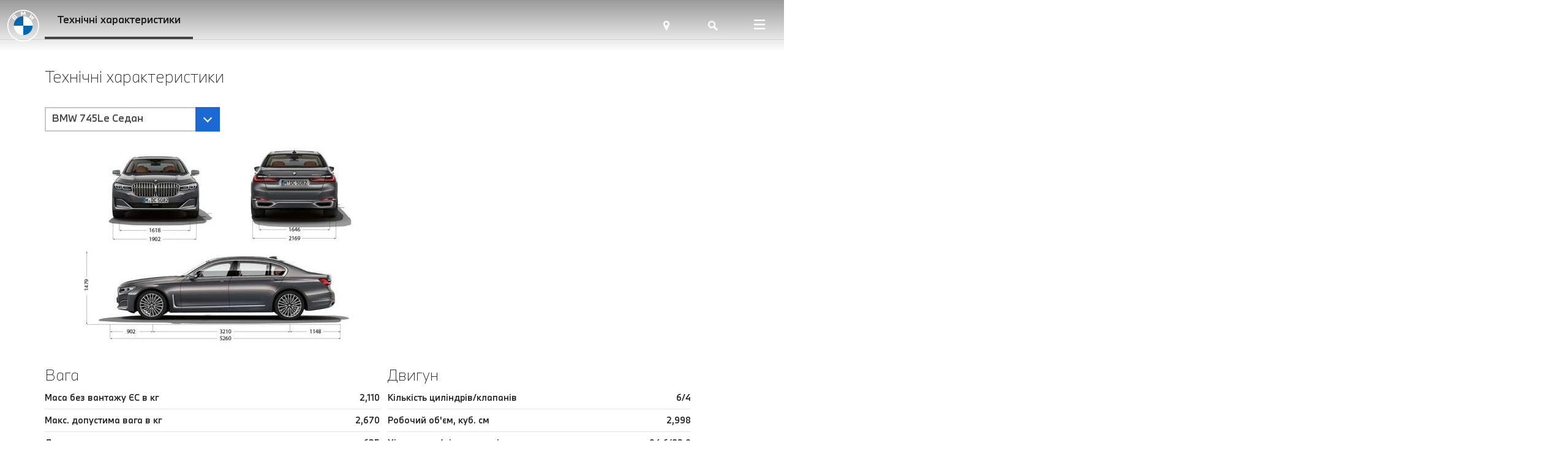

--- FILE ---
content_type: text/html; charset=UTF-8
request_url: https://bmw-kyiv.com.ua/bmw-745le-sedan
body_size: 29853
content:
<!DOCTYPE html>
<html lang="ru">

<head>
    <base href="https://bmw-kyiv.com.ua/" />
    <meta name="viewport" content="width=device-width, initial-scale=1, minimum-scale=1, user-scalable=0">
    <meta http-equiv="Content-Type" content="text/html; charset=utf-8" />
    <meta http-equiv="X-UA-Compatible" content="IE=edge">
    <meta name="format-detection" content="telephone=no">
    <meta name="csrf-token" content="Xbp8v5d1qyM3eHIIax5hXiBsLfObZ4i0sYj2H9pl">
    
    <title>
            Технічні характеристики BMW 745Le xDrive Седан
        </title>
        <meta name="description" content="Детальні технічні характеристики і розміри BMW 745Le xDrive Седан">
        <meta name="keywords" content="">
        <meta property="og:url" content="https://bmw-kyiv.com.ua/bmw-745le-sedan" />
        <meta property="og:type" content="website" />
        <meta property="og:title"
            content="Технічні характеристики BMW 745Le xDrive Седан " />
        <meta property="og:description" content="Детальні технічні характеристики і розміри BMW 745Le xDrive Седан" />
        <meta property="og:image"
            content="https://bmw-kyiv.com.ua/storage/units/thumb/uvthe-7-sedan.jpg" />
                
                        <link rel="alternate" hreflang="x-default"
                href="https://bmw-kyiv.com.ua/bmw-745le-sedan">
                            <link rel="alternate"
                    hreflang="ru"
                    href="https://bmw-kyiv.com.ua/ru/bmw-745le-sedan" />
                            <link rel="alternate"
                    hreflang="uk"
                    href="https://bmw-kyiv.com.ua/bmw-745le-sedan" />
                            <link rel="canonical" href="https://bmw-kyiv.com.ua/bmw-745le-sedan" />
    <link rel="apple-touch-icon" sizes="180x180" href="/apple-touch-icon.png">
<link rel="icon" type="image/png" sizes="32x32" href="/favicon-32x32.png">
<link rel="icon" type="image/png" sizes="16x16" href="/favicon-16x16.png">
<link rel="manifest" href="/site.webmanifest">
<link rel="mask-icon" href="/safari-pinned-tab.svg" color="#5bbad5">
<meta name="msapplication-TileColor" content="#da532c">
<meta name="theme-color" content="#ffffff">
    <link rel="stylesheet" href="/css/app.css">
        <link rel="stylesheet" href="/css/chars.css">
        
    
    <!-- Google Tag Manager -->
<script>(function(w,d,s,l,i){w[l]=w[l]||[];w[l].push({'gtm.start':
new Date().getTime(),event:'gtm.js'});var f=d.getElementsByTagName(s)[0],
j=d.createElement(s),dl=l!='dataLayer'?'&l='+l:'';j.async=true;j.src=
'https://www.googletagmanager.com/gtm.js?id='+i+dl;f.parentNode.insertBefore(j,f);
})(window,document,'script','dataLayer','GTM-NW74ZFV');</script>
<!-- End Google Tag Manager -->

    
    <!-- Google Tag Manager -->
    <script>
        (function(w, d, s, l, i) {
            w[l] = w[l] || [];
            w[l].push({
                'gtm.start': new Date().getTime(),
                event: 'gtm.js'
            });
            var f = d.getElementsByTagName(s)[0],
                j = d.createElement(s),
                dl = l != 'dataLayer' ? '&l=' + l : '';
            j.async = true;
            j.src =
                'https://www.googletagmanager.com/gtm.js?id=' + i + dl;
            f.parentNode.insertBefore(j, f);
        })(window, document, 'script', 'dataLayer', 'GTM-WHV7NTN');
    </script>
    <!-- End Google Tag Manager -->
</head>

<body>
    <!-- Google Tag Manager (noscript) -->
    <noscript><iframe src="https://www.googletagmanager.com/ns.html?id=GTM-WHV7NTN" height="0" width="0"
            style="display:none;visibility:hidden"></iframe></noscript>
    <!-- End Google Tag Manager (noscript) -->

    <!-- Google Tag Manager (noscript) -->
<noscript><iframe src="https://www.googletagmanager.com/ns.html?id=GTM-NW74ZFV"
height="0" width="0" style="display:none;visibility:hidden"></iframe></noscript>
<!-- End Google Tag Manager (noscript) -->
        <header class="header js_header">
    <div class="header__bg js_header__bg"></div>
    <div class="header__container">
        <div class="header__main">
                                                <a href="https://bmw-kyiv.com.ua/" class="header__logo">
                        <svg xmlns="http://www.w3.org/2000/svg" xmlns:xlink="http://www.w3.org/1999/xlink" width="53px" height="53px" viewBox="0 0 53 53" version="1.1">
    <path d="M26.4347214,0 C11.8356305,0 0,11.8356305 0,26.4347214 C0,41.0338123 11.8356305,52.8694428 26.4347214,52.8694428 C41.0338123,52.8694428 52.8694428,41.0338123 52.8694428,26.4347214 C52.8694428,11.8356305 41.0338123,0 26.4347214,0 L26.4347214,0 Z M51.1504399,26.4347214 C51.1504399,40.0841642 40.0857185,51.1504399 26.4347214,51.1504399 C12.7837243,51.1504399 1.71900293,40.0841642 1.71900293,26.4347214 C1.71900293,12.7852786 12.7852786,1.71900293 26.4347214,1.71900293 C40.0841642,1.71900293 51.1504399,12.7852786 51.1504399,26.4347214 Z" id="Shape" fill="#FFFFFF" fill-rule="nonzero"></path>
    <g id="Group" transform="translate(7.304985, 3.108504)" fill="#FFFFFF" fill-rule="nonzero">
        <path d="M31.941437,12.1107331 C32.3004692,12.4961877 32.8180352,13.1178886 33.1086804,13.4955718 L38.4615249,10.0979765 C38.1941935,9.74826979 37.7683284,9.21671554 37.4497067,8.84214076 L34.0598827,11.0833724 L33.8282991,11.2823167 L34.0008211,11.0305279 L35.497566,8.04325513 L34.4391202,6.98480938 L31.4502933,8.48155425 L31.1985044,8.65407625 L31.3990029,8.42249267 L33.6417889,5.03422287 C33.2470088,4.6985044 32.8677713,4.39076246 32.3843988,4.01774194 L28.9868035,9.36592375 C29.4173314,9.69697947 29.9846334,10.1834604 30.3467742,10.5145161 L33.5454252,8.85457478 L33.7505865,8.70381232 L33.599824,8.90897361 L31.941437,12.1107331 Z" id="W_60_"></path>
        <path d="M19.794956,5.3326393 L21.2575073,2.05627566 L21.3507625,1.7656305 L21.3243402,2.06870968 L21.4782111,6.44703812 C21.9911144,6.49521994 22.5211144,6.56671554 23.0433431,6.65375367 L22.8055425,0.16941349 C22.075044,0.0885923754 21.347654,0.031085044 20.6202639,0 L19.1794721,3.57633431 L19.1281818,3.84211144 L19.0768915,3.57633431 L17.637654,0 C16.9102639,0.031085044 16.1828739,0.0885923754 15.4523754,0.16941349 L15.2145748,6.65375367 C15.7368035,6.56671554 16.2668035,6.49677419 16.7797067,6.44703812 L16.9335777,2.06870968 L16.9071554,1.7656305 L17.0004106,2.05627566 L18.4629619,5.3326393 L19.794956,5.3326393 Z" id="M_60_"></path>
        <path d="M7.96554252,10.5005279 C8.81105572,9.60994135 9.2897654,8.58102639 8.4442522,7.598739 C7.98419355,7.0656305 7.21173021,6.94906158 6.5713783,7.21173021 L6.50765396,7.23659824 L6.52785924,7.18064516 C6.62266862,6.92730205 6.68328446,6.11909091 5.99475073,5.56111437 C5.65903226,5.28912023 5.23782991,5.18809384 4.81196481,5.2316129 C4.01774194,5.31243402 3.40692082,5.85486804 1.74387097,7.70909091 C1.24184751,8.2686217 0.511348974,9.15143695 0.0730498534,9.72340176 C0.0730498534,9.72340176 4.64099707,14.0566569 4.64099707,14.0566569 C6.15483871,12.381173 6.77187683,11.7579179 7.96554252,10.5005279 Z M2.00498534,9.44052786 C2.92510264,8.31524927 3.90272727,7.29410557 4.34568915,6.89 C4.48557185,6.76255132 4.63788856,6.63510264 4.82284457,6.58536657 C5.12281525,6.5029912 5.43211144,6.71592375 5.50205279,7.02366569 C5.57199413,7.33296188 5.37771261,7.62671554 5.16167155,7.86917889 C4.67519062,8.41782991 2.89090909,10.2844868 2.89090909,10.2844868 C2.89090909,10.2844868 2.00498534,9.44052786 2.00498534,9.44052786 Z M3.79392962,11.1377713 C3.79392962,11.1377713 5.53158358,9.30064516 6.09888563,8.71313783 C6.3242522,8.48 6.46879765,8.33856305 6.62422287,8.26240469 C6.82472141,8.1644868 7.04387097,8.14428152 7.23970674,8.27483871 C7.43243402,8.40384164 7.52102639,8.62609971 7.47284457,8.84680352 C7.41533724,9.10947214 7.20085044,9.35970674 7.02366569,9.55087977 C6.78431085,9.80733138 4.72337243,12.0128152 4.72026393,12.0159238 L3.79392962,11.1377713 Z" id="B_x5F_22d_60_"></path>
    </g>
    <path d="M42.1109091,26.4347214 L26.4347214,26.4347214 L26.4347214,10.7585337 C35.0981232,10.7585337 42.1109091,17.7713196 42.1109091,26.4347214 Z" id="Path" fill="#FFFFFF" fill-rule="nonzero"></path>
    <path d="M26.4347214,26.4347214 L26.4347214,42.1109091 C17.7713196,42.1109091 10.7585337,35.0981232 10.7585337,26.4347214 L26.4347214,26.4347214 L26.4347214,26.4347214 Z" id="Path" fill="#FFFFFF" fill-rule="nonzero"></path>
    <path d="M26.4347214,10.7585337 L26.4347214,26.4347214 L10.7585337,26.4347214 C10.7585337,17.7713196 17.7713196,10.7585337 26.4347214,10.7585337 Z" id="Path" fill="#0066B1" fill-rule="nonzero"></path>
    <path d="M42.1109091,26.4347214 C42.1109091,35.0981232 35.0981232,42.1109091 26.4347214,42.1109091 L26.4347214,26.4347214 L42.1109091,26.4347214 Z" id="Path" fill="#0066B1" fill-rule="nonzero"></path>
</svg>
                                                    <svg width="53" height="53" viewBox="0 0 53 53" fill="none" xmlns="http://www.w3.org/2000/svg">
<g clip-path="url(#clip0_319_15)">
<path d="M26.5 0C11.8649 0 0 11.8649 0 26.5C0 41.1351 11.8649 53 26.5 53C41.1351 53 53 41.1351 53 26.5C53 11.8649 41.1351 0 26.5 0ZM51.2768 26.5C51.2768 40.1831 40.1847 51.2768 26.5 51.2768C12.8153 51.2768 1.72325 40.1831 1.72325 26.5C1.72325 12.8169 12.8169 1.72325 26.5 1.72325C40.1831 1.72325 51.2768 12.8169 51.2768 26.5Z" fill="#6F6F6F"/>
<path d="M26.5 10.7851V11.6467C34.6893 11.6467 41.3533 18.3091 41.3533 26.5H42.2149C42.2149 17.8214 35.1786 10.7851 26.5 10.7851ZM26.5 41.3533C18.3107 41.3533 11.6467 34.6909 11.6467 26.5H10.7851C10.7851 35.1786 17.8214 42.2149 26.5 42.2149" fill="#6F6F6F"/>
<path d="M39.3433 15.2568C39.7033 15.6432 40.2221 16.2665 40.5135 16.6451L45.8795 13.2391C45.551 12.8118 45.2128 12.3921 44.8652 11.9802L41.467 14.2269L41.2349 14.4264L41.4078 14.1739L42.9083 11.1793L41.8472 10.1182L38.851 11.6187L38.5986 11.7916L38.7996 11.5595L41.0479 8.16284C40.6521 7.82629 40.272 7.51779 39.7874 7.14384L36.3814 12.5052C36.813 12.8371 37.3817 13.3248 37.7447 13.6567L40.9513 11.9926L41.157 11.8415L41.0058 12.0472L39.3433 15.2568Z" fill="#6F6F6F"/>
<path d="M27.1669 8.46199L28.6331 5.17753L28.7265 4.88617L28.7 5.19L28.8543 9.57914C29.3685 9.62744 29.8998 9.69911 30.4233 9.78637L30.1849 3.28601C29.4526 3.20499 28.7234 3.14734 27.9942 3.11618L26.5499 6.70135L26.4985 6.96778L26.4471 6.70135L25.0043 3.11618C24.2751 3.14734 23.5459 3.20499 22.8136 3.28601L22.5752 9.78637C23.0987 9.69911 23.63 9.629 24.1442 9.57914L24.2984 5.19L24.272 4.88617L24.3654 5.17753L25.8316 8.46199H27.1669Z" fill="#6F6F6F"/>
<path d="M15.3082 13.6426C16.1558 12.7499 16.6357 11.7184 15.7881 10.7337C15.3269 10.1993 14.5525 10.0824 13.9106 10.3457L13.8467 10.3707L13.867 10.3146C13.962 10.0606 14.0228 9.25038 13.3326 8.69103C12.996 8.41836 12.5738 8.31709 12.1469 8.36071C11.3507 8.44174 10.7383 8.98551 9.07119 10.8443C8.56792 11.4052 7.83562 12.2902 7.39624 12.8636L11.9755 17.2076C13.493 15.5279 14.1116 14.9031 15.3082 13.6426ZM9.33295 12.58C10.2553 11.452 11.2354 10.4283 11.6794 10.0232C11.8197 9.89543 11.9724 9.76767 12.1578 9.71781C12.4585 9.63523 12.7685 9.84869 12.8386 10.1572C12.9088 10.4673 12.714 10.7617 12.4974 11.0048C12.0097 11.5548 10.2211 13.4261 10.2211 13.4261L9.33295 12.58ZM11.1263 14.2815C11.1263 14.2815 12.8683 12.4398 13.437 11.8508C13.6629 11.6171 13.8078 11.4753 13.9636 11.399C14.1646 11.3008 14.3843 11.2806 14.5806 11.4115C14.7738 11.5408 14.8626 11.7636 14.8143 11.9848C14.7567 12.2481 14.5416 12.499 14.364 12.6906C14.1241 12.9477 12.058 15.1587 12.0549 15.1618L11.1263 14.2815Z" fill="#6F6F6F"/>
<path d="M26.5 10.7851V26.5H10.7851C10.7851 17.8152 17.8152 10.7851 26.5 10.7851ZM42.2149 26.5C42.2149 35.1848 35.1848 42.2149 26.5 42.2149V26.5H42.2149Z" fill="#0066B1"/>
</g>
<defs>
<clipPath id="clip0_319_15">
<rect width="53" height="53" fill="white"/>
</clipPath>
</defs>
</svg>
                                            </a>
                                                        <nav class="header__nav js_header__nav">
                    <button class="header__nav-close js_header__nav-close"></button>
                    <ul class="header__menu">
                                                    <li class="header__menu-item">
                                                                    <button
                                        class="header__menu-button js_header__menu-button">АВТ Баварія Київ</button>
                                                                            <div class="header__submenu js_header__submenu">
                                            <div class="header__submenu-wrapper js_header__submenu-wrapper">
                                                <div class="header__submenu-heading">
                                                    <button
                                                        class="header__submenu-back js_header__submenu-back"></button>
                                                    <div class="header__submenu-title">АВТ Баварія Київ</div>
                                                    <button
                                                        class="header__submenu-close js_header__submenu-close"></button>
                                                </div>
                                                <ul class="header__submenu-list js_header__submenu-list">
                                                                                                            <li class="header__submenu-item">
                                                                                                                            <a class="header__submenu-button js_header__submenu-button active"
                                                                    href="about-us"
                                                                    >Про компанію</a>
                                                                                                                        <div class="header__lastmenu js_header__lastmenu">
                                                                <div
                                                                    class="header__submenu-heading header__lastmenu-heading">
                                                                    <button
                                                                        class="header__submenu-back js_header__lastmenu-back">
                                                                    </button>
                                                                    <div class="header__submenu-title">
                                                                        Про компанію</div>
                                                                    <button
                                                                        class="header__submenu-close js_header__nav-close"></button>
                                                                </div>
                                                                <div class="header__lastmenu-main">
                                                                                                                                            <div class="header__lastmenu-text">
                                                                            Компанія «АВТ Баварія Київ» є офіційним дилером BMW, BMW i, BMW M і BMW Motorrad у Київському регіоні. З 1997 року компанія інтенсивно розвивається і, на даний момент, представлена двома офіційними дилерськими центрами, які повністю відповідають стандартам BMW і надають повний спектр послуг.</div>
                                                                                                                                                                                                                <a class="header__lastmenu-link header__lastmenu-link_detail"
                                                                            href="about-us"
                                                                            >Докладніше</a>
                                                                                                                                    </div>
                                                                                                                                    <div class="header__lastmenu-img">
                                                                        <picture>
                                                                                                                                                            <source
                                                                                    srcset="https://bmw-kyiv.com.ua/storage/menu_items/menu_item_6.webp?rand=69717afcab138"
                                                                                    type="image/webp">
                                                                                                                                                        <img src="https://bmw-kyiv.com.ua/storage/menu_items/menu_item_6.jpg?rand=69717afcab133"
                                                                                alt="Про компанію">
                                                                        </picture>
                                                                    </div>
                                                                                                                            </div>
                                                        </li>
                                                                                                            <li class="header__submenu-item">
                                                                                                                            <span
                                                                    class="header__submenu-button js_header__submenu-button ">Контакти</span>
                                                                                                                        <div class="header__lastmenu js_header__lastmenu">
                                                                <div
                                                                    class="header__submenu-heading header__lastmenu-heading">
                                                                    <button
                                                                        class="header__submenu-back js_header__lastmenu-back">
                                                                    </button>
                                                                    <div class="header__submenu-title">
                                                                        Контакти</div>
                                                                    <button
                                                                        class="header__submenu-close js_header__nav-close"></button>
                                                                </div>
                                                                <div class="header__lastmenu-main">
                                                                                                                                                                                                                <ul class="header__lastmenu-list">
                                                                                                                                                            <li class="header__lastmenu-item">
                                                                                    <a class="header__lastmenu-link"
                                                                                        href="online-order"
                                                                                        >Придбати дистанційно</a>
                                                                                </li>
                                                                                                                                                            <li class="header__lastmenu-item">
                                                                                    <a class="header__lastmenu-link"
                                                                                        href="callback"
                                                                                        >Запит зворотного дзвінка</a>
                                                                                </li>
                                                                                                                                                            <li class="header__lastmenu-item">
                                                                                    <a class="header__lastmenu-link"
                                                                                        href="zapisy-na-servis"
                                                                                        >Запис на сервіс</a>
                                                                                </li>
                                                                                                                                                            <li class="header__lastmenu-item">
                                                                                    <a class="header__lastmenu-link"
                                                                                        href="proverka-na-teh-akcii"
                                                                                        >Перевірка на тех. акції</a>
                                                                                </li>
                                                                                                                                                            <li class="header__lastmenu-item">
                                                                                    <a class="header__lastmenu-link"
                                                                                        href="contacts_saloni"
                                                                                        >Контакти</a>
                                                                                </li>
                                                                                                                                                    </ul>
                                                                                                                                    </div>
                                                                                                                                    <div class="header__lastmenu-img">
                                                                        <picture>
                                                                                                                                                            <source
                                                                                    srcset="https://bmw-kyiv.com.ua/storage/menu_items/menu_item_7.webp?rand=69717afcab145"
                                                                                    type="image/webp">
                                                                                                                                                        <img src="https://bmw-kyiv.com.ua/storage/menu_items/menu_item_7.jpg?rand=69717afcab144"
                                                                                alt="Контакти">
                                                                        </picture>
                                                                    </div>
                                                                                                                            </div>
                                                        </li>
                                                                                                            <li class="header__submenu-item">
                                                                                                                            <a class="header__submenu-button js_header__submenu-button "
                                                                    href="news"
                                                                    >Новини BMW</a>
                                                                                                                        <div class="header__lastmenu js_header__lastmenu">
                                                                <div
                                                                    class="header__submenu-heading header__lastmenu-heading">
                                                                    <button
                                                                        class="header__submenu-back js_header__lastmenu-back">
                                                                    </button>
                                                                    <div class="header__submenu-title">
                                                                        Новини BMW</div>
                                                                    <button
                                                                        class="header__submenu-close js_header__nav-close"></button>
                                                                </div>
                                                                <div class="header__lastmenu-main">
                                                                                                                                            <div class="header__lastmenu-text">
                                                                            Новини та події.</div>
                                                                                                                                                                                                                <a class="header__lastmenu-link header__lastmenu-link_detail"
                                                                            href="news"
                                                                            >Докладніше</a>
                                                                                                                                    </div>
                                                                                                                                    <div class="header__lastmenu-img">
                                                                        <picture>
                                                                                                                                                            <source
                                                                                    srcset="https://bmw-kyiv.com.ua/storage/menu_items/menu_item_14.webp?rand=69717afcab155"
                                                                                    type="image/webp">
                                                                                                                                                        <img src="https://bmw-kyiv.com.ua/storage/menu_items/menu_item_14.jpg?rand=69717afcab154"
                                                                                alt="Новини BMW">
                                                                        </picture>
                                                                    </div>
                                                                                                                            </div>
                                                        </li>
                                                                                                    </ul>
                                                                                                    <div class="header__submenu-links">
                                                                                                                                                                                    <a class="header__submenu-links-item"
                                                                    href="contacts_saloni">
                                                                                                                                            <svg xmlns="http://www.w3.org/2000/svg" viewBox="0 0 24 24"><g><path d="M12,4C12,4,12,4,12,4C12,4,12,4,12,4C9.238,4,7,6.226,7,8.971c0,1.607,1.039,3.771,1.905,5.505    c1.602,3.208,3.095,5.81,3.095,5.81s1.494-2.602,3.095-5.81C15.961,12.742,17,10.578,17,8.971C17,6.226,14.762,4,12,4z M12,11.619    c-1.446,0-2.619-1.173-2.619-2.619c0-1.446,1.173-2.619,2.619-2.619S14.619,7.554,14.619,9C14.619,10.446,13.446,11.619,12,11.619    z"/></g></svg>
                                                                                                                                        Контакти
                                                                </a>
                                                                                                                                                                                                                                                <a class="header__submenu-links-item"
                                                                    href="test-drive">
                                                                                                                                            <svg xmlns="http://www.w3.org/2000/svg" viewBox="0 0 24 24"><g><path d="M12,4c-4.411,0-8,3.589-8,8s3.589,8,8,8c4.411,0,8-3.589,8-8S16.411,4,12,4z M12,6c2.778,0,5.114,1.9,5.794,4.468    C15.327,10.258,14.292,9,12,9s-3.327,1.258-5.794,1.468C6.886,7.9,9.222,6,12,6z M6.025,12.72H7.2    c2.209,0,3.556,1.421,3.556,3.631v1.56C8.256,17.459,6.253,15.22,6.025,12.72z M12.756,17.91v-1.56    c0-2.21,1.835-3.631,4.044-3.631h1.175C17.747,15.22,15.756,17.459,12.756,17.91z"/></g></svg>
                                                                                                                                        Тест-драйв
                                                                </a>
                                                                                                                                                                                                                                                <a class="header__submenu-links-item"
                                                                    href="zapisy-na-servis">
                                                                                                                                            <svg xmlns="http://www.w3.org/2000/svg" viewBox="0 0 48 48"><g><path d="M17.646,27.45c0.419,0,0.84-0.16,1.161-0.48l7.142-7.141c0.636,0.385,1.38,0.61,2.178,0.61    c1.576,0,2.948-0.743,3.672-2.148H28.85c-1.034,0-1.847-0.839-1.847-1.873c0-1.034,0.864-1.873,1.899-1.873H32    C31.352,13.14,29.862,12,28.127,12c-2.33,0-4.22,1.89-4.22,4.221c0,0.306,0.034,0.603,0.096,0.891l-7.526,7.541    c-0.64,0.64-0.633,1.678,0.007,2.317C16.804,27.289,17.227,27.45,17.646,27.45z" /><path d="M8,8v24h5v11l12-11h15V8H8z M37,29H23.891L16,36.125V29h-5V11h26V29z" /></g></svg>
                                                                                                                                        Запис на сервіс
                                                                </a>
                                                                                                                                                                                                                                                <a class="header__submenu-links-item"
                                                                    href="price-list">
                                                                                                                                            <svg xmlns="http://www.w3.org/2000/svg" viewBox="0 0 48 48"><path d="M36,16.172L27.829,8L12,8l0,32h24L36,16.172z M31.172,16H28v-3.171L31.172,16z M15,11l10,0v8h8v18l-18,0V11z" /><rect x="17" y="31" width="9" height="3" /><rect x="28" y="31" width="3" height="3" /><rect x="17" y="26" width="9" height="3" /><rect x="28" y="26" width="3" height="3" /><rect x="17" y="21" width="9" height="3" /><rect x="28" y="21" width="3" height="3" /></svg>
                                                                                                                                        Прайс-лист
                                                                </a>
                                                                                                                                                                        </div>
                                                                                            </div>
                                        </div>
                                                                                                </li>
                                                    <li class="header__menu-item">
                                                                    <button
                                        class="header__menu-button js_header__menu-button">Модельний ряд</button>
                                                                            <div class="header__submenu js_header__submenu">
                                            <div class="header__submenu-wrapper header__submenu-wrapper_models js_header__submenu-wrapper">
                                                <div class="header__submenu-heading">
                                                    <button
                                                        class="header__submenu-back js_header__submenu-back"></button>
                                                    <div class="header__submenu-title">Модельний ряд
                                                    </div>
                                                    <button
                                                        class="header__submenu-close js_header__submenu-close"></button>
                                                </div>
                                                                                                    <div class="header__models">
                                                        <div class="header__models-menu">
                                                            <div class="header__models-container">
                                                                <div class="header__models-tabs">
                                                                                                                                            <button
                                                                            class="header__models-tab  js_header__models-tab"
                                                                            data-tab="all-models">Всі моделі
                                                                        </button>
                                                                                                                                            <button
                                                                            class="header__models-tab active js_header__models-tab"
                                                                            data-tab="x-series">X
                                                                        </button>
                                                                                                                                            <button
                                                                            class="header__models-tab  js_header__models-tab"
                                                                            data-tab="1-series">1
                                                                        </button>
                                                                                                                                            <button
                                                                            class="header__models-tab  js_header__models-tab"
                                                                            data-tab="2-series">2
                                                                        </button>
                                                                                                                                            <button
                                                                            class="header__models-tab  js_header__models-tab"
                                                                            data-tab="3-series">3
                                                                        </button>
                                                                                                                                            <button
                                                                            class="header__models-tab  js_header__models-tab"
                                                                            data-tab="4-series">4
                                                                        </button>
                                                                                                                                            <button
                                                                            class="header__models-tab  js_header__models-tab"
                                                                            data-tab="5-series">5
                                                                        </button>
                                                                                                                                            <button
                                                                            class="header__models-tab  js_header__models-tab"
                                                                            data-tab="6-series">6
                                                                        </button>
                                                                                                                                            <button
                                                                            class="header__models-tab  js_header__models-tab"
                                                                            data-tab="7-series">7
                                                                        </button>
                                                                                                                                            <button
                                                                            class="header__models-tab  js_header__models-tab"
                                                                            data-tab="8-series">8
                                                                        </button>
                                                                                                                                            <button
                                                                            class="header__models-tab  js_header__models-tab"
                                                                            data-tab="z-series">Z
                                                                        </button>
                                                                                                                                            <button
                                                                            class="header__models-tab  js_header__models-tab"
                                                                            data-tab="m-series">M
                                                                        </button>
                                                                                                                                            <button
                                                                            class="header__models-tab  js_header__models-tab"
                                                                            data-tab="bmw-i">i
                                                                        </button>
                                                                                                                                            <button
                                                                            class="header__models-tab  js_header__models-tab"
                                                                            data-tab="">
                                                                        </button>
                                                                                                                                    </div>
                                                            </div>
                                                        </div>
                                                        <div class="header__models-wrapper">
                                                                                                                            <div class="header__models-section  js_header__models-section"
                                                                    data-tab="all-models">
                                                                                                                                            <div class="header__models-all">
                                                                                                                                                            <div class="header__models-all-img">
                                                                                    <picture>
                                                                                        <source
                                                                                            media="(min-width: 575px)"
                                                                                            srcset="https://bmw-kyiv.com.ua/storage/units/categories/big/allmodelsmenu.webp"
                                                                                            type="image/webp">
                                                                                        <source
                                                                                            media="(min-width: 575px)"
                                                                                            srcset="https://bmw-kyiv.com.ua/storage/units/categories/big/allmodelsmenu.png"
                                                                                            type="image/png">
                                                                                        <source
                                                                                            srcset="https://bmw-kyiv.com.ua/storage/units/categories/small/allmodelsmenu.webp"
                                                                                            type="image/webp">
                                                                                        <source
                                                                                            srcset="https://bmw-kyiv.com.ua/storage/units/categories/small/allmodelsmenu.png"
                                                                                            type="image/png">
                                                                                        <img width="585"
                                                                                            height="330"
                                                                                            src="https://bmw-kyiv.com.ua/storage/units/categories/thumb/allmodelsmenu.png"
                                                                                            alt="Всі моделі">
                                                                                    </picture>
                                                                                </div>
                                                                                                                                                                                                                                        <a class="header__models-all-btn"
                                                                                    href="https://bmw-kyiv.com.ua/all-models ">Оберіть модель</a>
                                                                                                                                                    </div>
                                                                                                                                                                                                                <div class="header__models-list">
                                                                                                                                                                                                                                                <a class="header__models-links"
                                                                                        href="showroom-gora">Автомобілі в наявності</a>
                                                                                                                                                                                                                                                                                                                                <a class="header__models-links"
                                                                                        href="avtomobili-s-probegom-v-nalichii">Автомобілі з пробігом</a>
                                                                                                                                                                                                                                                                                                                                <a class="header__models-links"
                                                                                        href="special-offers">Спеціальні пропозиції</a>
                                                                                                                                                                                                                                                                                                                                <a class="header__models-links"
                                                                                        href="bmw-financial-services-overview">AWT Financial Service</a>
                                                                                                                                                                                                                                                                                                                                <a class="header__models-links"
                                                                                        href="bmw-ix3-highlights">BMW iX3</a>
                                                                                                                                                                                                                                    </div>
                                                                                                                                    </div>
                                                                                                                            <div class="header__models-section active js_header__models-section"
                                                                    data-tab="x-series">
                                                                                                                                                                                                                <div class="header__models-list">
                                                                                                                                                                                                                                                <a href="bmw-x1-overview-2022" class="header__models-model">
                                                                                                                                                                                    <div
                                                                                                class="header__model-img">
                                                                                                <img width="500"
                                                                                                    height="375"
                                                                                                    src="https://bmw-kyiv.com.ua/storage/units/categories/big/bmw-x1-2022.png"
                                                                                                    alt="">
                                                                                            </div>
                                                                                                                                                                                <div class="header__model-name">
                                                                                            BMW X1</div>
                                                                                        <div class="header__model-type">
                                                                                                                                                                                                                                                                                                <span>Бензин</span>
                                                                                                                                                                                                    <span>Дизель</span>
                                                                                                                                                                                                                                                                                    </div>
                                                                                        <span class="header__model-link">Дізнайтеся більше</span>
                                                                                    </a>
                                                                                                                                                                                                                                                                                                                                <a href="bmw-x2-overview-n" class="header__models-model">
                                                                                                                                                                                    <div
                                                                                                class="header__model-img">
                                                                                                <img width="500"
                                                                                                    height="375"
                                                                                                    src="https://bmw-kyiv.com.ua/storage/units/categories/big/x2cosysec.png"
                                                                                                    alt="">
                                                                                            </div>
                                                                                                                                                                                <div class="header__model-name">
                                                                                            BMW X2</div>
                                                                                        <div class="header__model-type">
                                                                                                                                                                                                                                                                                                <span>Бензин</span>
                                                                                                                                                                                                                                                                                    </div>
                                                                                        <span class="header__model-link">Дізнайтеся більше</span>
                                                                                    </a>
                                                                                                                                                                                                                                                                                                                                <a href="bmw-x3-new-24" class="header__models-model">
                                                                                                                                                                                    <div
                                                                                                class="header__model-img">
                                                                                                <img width="500"
                                                                                                    height="375"
                                                                                                    src="https://bmw-kyiv.com.ua/storage/units/categories/big/x3-new-24.png"
                                                                                                    alt="">
                                                                                            </div>
                                                                                                                                                                                <div class="header__model-name">
                                                                                            Новий BMW X3</div>
                                                                                        <div class="header__model-type">
                                                                                                                                                                                                                                                                                                <span>Бензин</span>
                                                                                                                                                                                                    <span>Дизель</span>
                                                                                                                                                                                                                                                                                    </div>
                                                                                        <span class="header__model-link">Дізнайтеся більше</span>
                                                                                    </a>
                                                                                                                                                                                                                                                                                                                                <a href="bmw-x3-30e-xdrive-new-24" class="header__models-model">
                                                                                                                                                                                    <div
                                                                                                class="header__model-img">
                                                                                                <img width="500"
                                                                                                    height="375"
                                                                                                    src="https://bmw-kyiv.com.ua/storage/units/categories/big/bmw-x3-30e-xdrive.png"
                                                                                                    alt="">
                                                                                            </div>
                                                                                                                                                                                <div class="header__model-name">
                                                                                            Новий BMW X3 30e xDrive</div>
                                                                                        <div class="header__model-type">
                                                                                                                                                                                                                                                                                                <span>Плагін-гібрид</span>
                                                                                                                                                                                                                                                                                    </div>
                                                                                        <span class="header__model-link">Дізнайтеся більше</span>
                                                                                    </a>
                                                                                                                                                                                                                                                                                                                                <a href="bmw-x4-2021-highlights" class="header__models-model">
                                                                                                                                                                                    <div
                                                                                                class="header__model-img">
                                                                                                <img width="585"
                                                                                                    height="330"
                                                                                                    src="https://bmw-kyiv.com.ua/storage/units/categories/big/bmw-x4-2021-main.png"
                                                                                                    alt="">
                                                                                            </div>
                                                                                                                                                                                <div class="header__model-name">
                                                                                            BMW X4</div>
                                                                                        <div class="header__model-type">
                                                                                                                                                                                                                                                                                                <span>Бензин</span>
                                                                                                                                                                                                    <span>Дизель</span>
                                                                                                                                                                                                                                                                                    </div>
                                                                                        <span class="header__model-link">Дізнайтеся більше</span>
                                                                                    </a>
                                                                                                                                                                                                                                                                                                                                <a href="bmw-x5-2023-overview" class="header__models-model">
                                                                                                                                                                                    <div
                                                                                                class="header__model-img">
                                                                                                <img width="500"
                                                                                                    height="375"
                                                                                                    src="https://bmw-kyiv.com.ua/storage/units/categories/big/bmw-x5-2023-main.png"
                                                                                                    alt="">
                                                                                            </div>
                                                                                                                                                                                <div class="header__model-name">
                                                                                            Новий BMW X5</div>
                                                                                        <div class="header__model-type">
                                                                                                                                                                                                                                                                                                <span>Бензин</span>
                                                                                                                                                                                                    <span>Дизель</span>
                                                                                                                                                                                                                                                                                    </div>
                                                                                        <span class="header__model-link">Дізнайтеся більше</span>
                                                                                    </a>
                                                                                                                                                                                                                                                                                                                                <a href="bmw-x6-inspire-2019" class="header__models-model">
                                                                                                                                                                                    <div
                                                                                                class="header__model-img">
                                                                                                <img width="331"
                                                                                                    height="331"
                                                                                                    src="https://bmw-kyiv.com.ua/storage/units/categories/big/bmw-x6-2019-main.png"
                                                                                                    alt="">
                                                                                            </div>
                                                                                                                                                                                <div class="header__model-name">
                                                                                            BMW X6</div>
                                                                                        <div class="header__model-type">
                                                                                                                                                                                                                                                                                                <span>Бензин</span>
                                                                                                                                                                                                    <span>Дизель</span>
                                                                                                                                                                                                                                                                                    </div>
                                                                                        <span class="header__model-link">Дізнайтеся більше</span>
                                                                                    </a>
                                                                                                                                                                                                                                                                                                                                <a href="bmw-x6-2023-highlights" class="header__models-model">
                                                                                                                                                                                    <div
                                                                                                class="header__model-img">
                                                                                                <img width="500"
                                                                                                    height="375"
                                                                                                    src="https://bmw-kyiv.com.ua/storage/units/categories/big/bmw-x6-2023-main.png"
                                                                                                    alt="">
                                                                                            </div>
                                                                                                                                                                                <div class="header__model-name">
                                                                                            Новий BMW X6</div>
                                                                                        <div class="header__model-type">
                                                                                                                                                                                                                                                                                                <span>Бензин</span>
                                                                                                                                                                                                    <span>Дизель</span>
                                                                                                                                                                                                                                                                                    </div>
                                                                                        <span class="header__model-link">Дізнайтеся більше</span>
                                                                                    </a>
                                                                                                                                                                                                                                                                                                                                <a href="bmw-x7-2022-overview" class="header__models-model">
                                                                                                                                                                                    <div
                                                                                                class="header__model-img">
                                                                                                <img width="500"
                                                                                                    height="375"
                                                                                                    src="https://bmw-kyiv.com.ua/storage/units/categories/big/bmw-x7-2022-main.png"
                                                                                                    alt="">
                                                                                            </div>
                                                                                                                                                                                <div class="header__model-name">
                                                                                            BMW X7</div>
                                                                                        <div class="header__model-type">
                                                                                                                                                                                                                                                                                                <span>Бензин</span>
                                                                                                                                                                                                    <span>Дизель</span>
                                                                                                                                                                                                                                                                                    </div>
                                                                                        <span class="header__model-link">Дізнайтеся більше</span>
                                                                                    </a>
                                                                                                                                                                                                                                    </div>
                                                                                                                                    </div>
                                                                                                                            <div class="header__models-section  js_header__models-section"
                                                                    data-tab="1-series">
                                                                                                                                                                                                                <div class="header__models-list">
                                                                                                                                                                                                                                                <a href="bmw-1-seriyi-2024" class="header__models-model">
                                                                                                                                                                                    <div
                                                                                                class="header__model-img">
                                                                                                <img width="500"
                                                                                                    height="375"
                                                                                                    src="https://bmw-kyiv.com.ua/storage/units/categories/big/bmw-1-seriji.png"
                                                                                                    alt="">
                                                                                            </div>
                                                                                                                                                                                <div class="header__model-name">
                                                                                            BMW 1 серії</div>
                                                                                        <div class="header__model-type">
                                                                                                                                                                                                                                                                                                <span>Бензин</span>
                                                                                                                                                                                                    <span>Дизель</span>
                                                                                                                                                                                                                                                                                    </div>
                                                                                        <span class="header__model-link">Дізнайтеся більше</span>
                                                                                    </a>
                                                                                                                                                                                                                                    </div>
                                                                                                                                    </div>
                                                                                                                            <div class="header__models-section  js_header__models-section"
                                                                    data-tab="2-series">
                                                                                                                                                                                                                <div class="header__models-list">
                                                                                                                                                                                                                                                <a href="bmw-2-series-coupe-2021-highlights" class="header__models-model">
                                                                                                                                                                                    <div
                                                                                                class="header__model-img">
                                                                                                <img width="585"
                                                                                                    height="330"
                                                                                                    src="https://bmw-kyiv.com.ua/storage/units/categories/big/bmw-2-coupe-2021-main.png"
                                                                                                    alt="">
                                                                                            </div>
                                                                                                                                                                                <div class="header__model-name">
                                                                                            BMW 2 серії Купе</div>
                                                                                        <div class="header__model-type">
                                                                                                                                                                                                                                                                                                <span>Бензин</span>
                                                                                                                                                                                                    <span>Дизель</span>
                                                                                                                                                                                                                                                                                    </div>
                                                                                        <span class="header__model-link">Дізнайтеся більше</span>
                                                                                    </a>
                                                                                                                                                                                                                                                                                                                                <a href="bmw-2-seriyi-gran-kupe-2025" class="header__models-model">
                                                                                                                                                                                    <div
                                                                                                class="header__model-img">
                                                                                                <img width="500"
                                                                                                    height="375"
                                                                                                    src="https://bmw-kyiv.com.ua/storage/units/categories/big/2grancoup25.png"
                                                                                                    alt="">
                                                                                            </div>
                                                                                                                                                                                <div class="header__model-name">
                                                                                            BMW 2 серії Гран Купе</div>
                                                                                        <div class="header__model-type">
                                                                                                                                                                                                                                                                                                <span>Бензин</span>
                                                                                                                                                                                                    <span>Дизель</span>
                                                                                                                                                                                                                                                                                    </div>
                                                                                        <span class="header__model-link">Дізнайтеся більше</span>
                                                                                    </a>
                                                                                                                                                                                                                                                                                                                                <a href="the-2-2023" class="header__models-model">
                                                                                                                                                                                    <div
                                                                                                class="header__model-img">
                                                                                                <img width="500"
                                                                                                    height="375"
                                                                                                    src="https://bmw-kyiv.com.ua/storage/units/categories/big/3636.png"
                                                                                                    alt="">
                                                                                            </div>
                                                                                                                                                                                <div class="header__model-name">
                                                                                            Новий BMW 2 серії Active Tourer</div>
                                                                                        <div class="header__model-type">
                                                                                                                                                                                                                                                                                                <span>Бензин</span>
                                                                                                                                                                                                    <span>Дизель</span>
                                                                                                                                                                                                    <span>Плагін-гібрид</span>
                                                                                                                                                                                                                                                                                    </div>
                                                                                        <span class="header__model-link">Дізнайтеся більше</span>
                                                                                    </a>
                                                                                                                                                                                                                                    </div>
                                                                                                                                    </div>
                                                                                                                            <div class="header__models-section  js_header__models-section"
                                                                    data-tab="3-series">
                                                                                                                                                                                                                <div class="header__models-list">
                                                                                                                                                                                                                                                <a href="bmw-3-seriyi-sedan-2025" class="header__models-model">
                                                                                                                                                                                    <div
                                                                                                class="header__model-img">
                                                                                                <img width="500"
                                                                                                    height="375"
                                                                                                    src="https://bmw-kyiv.com.ua/storage/units/categories/big/3sireissedannew.png"
                                                                                                    alt="">
                                                                                            </div>
                                                                                                                                                                                <div class="header__model-name">
                                                                                            BMW 3 серії Седан</div>
                                                                                        <div class="header__model-type">
                                                                                                                                                                                                                                                                                                <span>Бензин</span>
                                                                                                                                                                                                    <span>Дизель</span>
                                                                                                                                                                                                                                                                                    </div>
                                                                                        <span class="header__model-link">Дізнайтеся більше</span>
                                                                                    </a>
                                                                                                                                                                                                                                                                                                                                <a href="bmw-3-seriyi-sedan-plagin-gibrid-2025" class="header__models-model">
                                                                                                                                                                                    <div
                                                                                                class="header__model-img">
                                                                                                <img width="500"
                                                                                                    height="375"
                                                                                                    src="https://bmw-kyiv.com.ua/storage/units/categories/big/3series-plagin-g.png"
                                                                                                    alt="">
                                                                                            </div>
                                                                                                                                                                                <div class="header__model-name">
                                                                                            BMW 3 серії Седан Плагін-гібрид</div>
                                                                                        <div class="header__model-type">
                                                                                                                                                                                                                                                                                                <span>Плагін-гібрид</span>
                                                                                                                                                                                                                                                                                    </div>
                                                                                        <span class="header__model-link">Дізнайтеся більше</span>
                                                                                    </a>
                                                                                                                                                                                                                                    </div>
                                                                                                                                    </div>
                                                                                                                            <div class="header__models-section  js_header__models-section"
                                                                    data-tab="4-series">
                                                                                                                                                                                                                <div class="header__models-list">
                                                                                                                                                                                                                                                <a href="bmw-4-series-coupe-highlights-2020" class="header__models-model">
                                                                                                                                                                                    <div
                                                                                                class="header__model-img">
                                                                                                <img width="192"
                                                                                                    height="192"
                                                                                                    src="https://bmw-kyiv.com.ua/storage/units/categories/big/the-4-main-image.png"
                                                                                                    alt="">
                                                                                            </div>
                                                                                                                                                                                <div class="header__model-name">
                                                                                            BMW 4 серії Купе</div>
                                                                                        <div class="header__model-type">
                                                                                                                                                                                                                                                                                                <span>Бензин</span>
                                                                                                                                                                                                    <span>Дизель</span>
                                                                                                                                                                                                                                                                                    </div>
                                                                                        <span class="header__model-link">Дізнайтеся більше</span>
                                                                                    </a>
                                                                                                                                                                                                                                                                                                                                <a href="bmw-4-ceriyi-coupe" class="header__models-model">
                                                                                                                                                                                    <div
                                                                                                class="header__model-img">
                                                                                                <img width="500"
                                                                                                    height="375"
                                                                                                    src="https://bmw-kyiv.com.ua/storage/units/categories/big/4ka-coupe.png"
                                                                                                    alt="">
                                                                                            </div>
                                                                                                                                                                                <div class="header__model-name">
                                                                                            Новий BMW 4 cерії Купе</div>
                                                                                        <div class="header__model-type">
                                                                                                                                                                                                                                                                                                <span>Бензин</span>
                                                                                                                                                                                                    <span>Дизель</span>
                                                                                                                                                                                                                                                                                    </div>
                                                                                        <span class="header__model-link">Дізнайтеся більше</span>
                                                                                    </a>
                                                                                                                                                                                                                                                                                                                                <a href="bmw-4-series-gran-coupe-highlights-2020" class="header__models-model">
                                                                                                                                                                                    <div
                                                                                                class="header__model-img">
                                                                                                <img width="585"
                                                                                                    height="330"
                                                                                                    src="https://bmw-kyiv.com.ua/storage/units/categories/big/bmw-4-gran-coupe-2020-main.png"
                                                                                                    alt="">
                                                                                            </div>
                                                                                                                                                                                <div class="header__model-name">
                                                                                            BMW 4 серії Гран Купе</div>
                                                                                        <div class="header__model-type">
                                                                                                                                                                                                                                                                                                <span>Дизель</span>
                                                                                                                                                                                                                                                                                    </div>
                                                                                        <span class="header__model-link">Дізнайтеся більше</span>
                                                                                    </a>
                                                                                                                                                                                                                                                                                                                                <a href="bmw-4-seriyi-gran-kupe" class="header__models-model">
                                                                                                                                                                                    <div
                                                                                                class="header__model-img">
                                                                                                <img width="500"
                                                                                                    height="375"
                                                                                                    src="https://bmw-kyiv.com.ua/storage/units/categories/big/4ka-gr-coup.png"
                                                                                                    alt="">
                                                                                            </div>
                                                                                                                                                                                <div class="header__model-name">
                                                                                            Новий BMW 4 серії Гран Купе</div>
                                                                                        <div class="header__model-type">
                                                                                                                                                                                                                                                                                                <span>Бензин</span>
                                                                                                                                                                                                    <span>Дизель</span>
                                                                                                                                                                                                    <span>Повністю електричний</span>
                                                                                                                                                                                                                                                                                    </div>
                                                                                        <span class="header__model-link">Дізнайтеся більше</span>
                                                                                    </a>
                                                                                                                                                                                                                                                                                                                                <a href="bmw-4-series-convertible-highlights-2020" class="header__models-model">
                                                                                                                                                                                    <div
                                                                                                class="header__model-img">
                                                                                                <img width="500"
                                                                                                    height="375"
                                                                                                    src="https://bmw-kyiv.com.ua/storage/units/categories/big/bmw-4-cabrio-2020-main.png"
                                                                                                    alt="">
                                                                                            </div>
                                                                                                                                                                                <div class="header__model-name">
                                                                                            BMW 4 серії Кабріолет</div>
                                                                                        <div class="header__model-type">
                                                                                                                                                                                                                                                                                                <span>Бензин</span>
                                                                                                                                                                                                                                                                                    </div>
                                                                                        <span class="header__model-link">Дізнайтеся більше</span>
                                                                                    </a>
                                                                                                                                                                                                                                                                                                                                <a href="bmw-4-ceriyi-kabriolet" class="header__models-model">
                                                                                                                                                                                    <div
                                                                                                class="header__model-img">
                                                                                                <img width="500"
                                                                                                    height="375"
                                                                                                    src="https://bmw-kyiv.com.ua/storage/units/categories/big/4cabrio-w.png"
                                                                                                    alt="">
                                                                                            </div>
                                                                                                                                                                                <div class="header__model-name">
                                                                                            Новий BMW 4 cерії Кабріолет</div>
                                                                                        <div class="header__model-type">
                                                                                                                                                                                                                                                                                                <span>Бензин</span>
                                                                                                                                                                                                    <span>Дизель</span>
                                                                                                                                                                                                                                                                                    </div>
                                                                                        <span class="header__model-link">Дізнайтеся більше</span>
                                                                                    </a>
                                                                                                                                                                                                                                    </div>
                                                                                                                                    </div>
                                                                                                                            <div class="header__models-section  js_header__models-section"
                                                                    data-tab="5-series">
                                                                                                                                                                                                                <div class="header__models-list">
                                                                                                                                                                                                                                                <a href="bmw-5-series-sedan-overview-2023" class="header__models-model">
                                                                                                                                                                                    <div
                                                                                                class="header__model-img">
                                                                                                <img width="500"
                                                                                                    height="375"
                                                                                                    src="https://bmw-kyiv.com.ua/storage/units/categories/big/cosysec09.png"
                                                                                                    alt="">
                                                                                            </div>
                                                                                                                                                                                <div class="header__model-name">
                                                                                            BMW 5 серія Седан</div>
                                                                                        <div class="header__model-type">
                                                                                                                                                                                    </div>
                                                                                        <span class="header__model-link">Дізнайтеся більше</span>
                                                                                    </a>
                                                                                                                                                                                                                                                                                                                                <a href="bmw-5-series-sedan-plugin-hybrid-overview-2023" class="header__models-model">
                                                                                                                                                                                    <div
                                                                                                class="header__model-img">
                                                                                                <img width="500"
                                                                                                    height="375"
                                                                                                    src="https://bmw-kyiv.com.ua/storage/units/categories/big/cosysec0010.jpg"
                                                                                                    alt="">
                                                                                            </div>
                                                                                                                                                                                <div class="header__model-name">
                                                                                            BMW 5 серії Cедан плагін-гібрид</div>
                                                                                        <div class="header__model-type">
                                                                                                                                                                                    </div>
                                                                                        <span class="header__model-link">Дізнайтеся більше</span>
                                                                                    </a>
                                                                                                                                                                                                                                                                                                                                <a href="5-seriya-touring-2025" class="header__models-model">
                                                                                                                                                                                    <div
                                                                                                class="header__model-img">
                                                                                                <img width="500"
                                                                                                    height="375"
                                                                                                    src="https://bmw-kyiv.com.ua/storage/units/categories/big/5turing.png"
                                                                                                    alt="">
                                                                                            </div>
                                                                                                                                                                                <div class="header__model-name">
                                                                                            BMW 5 серії Touring</div>
                                                                                        <div class="header__model-type">
                                                                                                                                                                                                                                                                                                <span>Бензин</span>
                                                                                                                                                                                                    <span>Дизель</span>
                                                                                                                                                                                                                                                                                    </div>
                                                                                        <span class="header__model-link">Дізнайтеся більше</span>
                                                                                    </a>
                                                                                                                                                                                                                                                                                                                                <a href="bmw-530e-touring-2025" class="header__models-model">
                                                                                                                                                                                    <div
                                                                                                class="header__model-img">
                                                                                                <img width="500"
                                                                                                    height="375"
                                                                                                    src="https://bmw-kyiv.com.ua/storage/units/categories/big/bmw-530e-touring.png"
                                                                                                    alt="">
                                                                                            </div>
                                                                                                                                                                                <div class="header__model-name">
                                                                                            BMW 530e Touring</div>
                                                                                        <div class="header__model-type">
                                                                                                                                                                                                                                                                                                <span>Плагін-гібрид</span>
                                                                                                                                                                                                                                                                                    </div>
                                                                                        <span class="header__model-link">Дізнайтеся більше</span>
                                                                                    </a>
                                                                                                                                                                                                                                    </div>
                                                                                                                                    </div>
                                                                                                                            <div class="header__models-section  js_header__models-section"
                                                                    data-tab="6-series">
                                                                                                                                                                                                                <div class="header__models-list">
                                                                                                                                                                                                                                                <a href="bmw-6-series-gran-turismo-overview-2020" class="header__models-model">
                                                                                                                                                                                    <div
                                                                                                class="header__model-img">
                                                                                                <img width="500"
                                                                                                    height="281"
                                                                                                    src="https://bmw-kyiv.com.ua/storage/units/categories/big/the-6-gt-main.png"
                                                                                                    alt="">
                                                                                            </div>
                                                                                                                                                                                <div class="header__model-name">
                                                                                            BMW 6 серії GT</div>
                                                                                        <div class="header__model-type">
                                                                                                                                                                                                                                                                                                <span>Бензин</span>
                                                                                                                                                                                                    <span>Дизель</span>
                                                                                                                                                                                                                                                                                    </div>
                                                                                        <span class="header__model-link">Дізнайтеся більше</span>
                                                                                    </a>
                                                                                                                                                                                                                                    </div>
                                                                                                                                    </div>
                                                                                                                            <div class="header__models-section  js_header__models-section"
                                                                    data-tab="7-series">
                                                                                                                                                                                                                <div class="header__models-list">
                                                                                                                                                                                                                                                <a href="modeli-bmw-7-seriyi-2025" class="header__models-model">
                                                                                                                                                                                    <div
                                                                                                class="header__model-img">
                                                                                                <img width="500"
                                                                                                    height="375"
                                                                                                    src="https://bmw-kyiv.com.ua/storage/units/categories/big/awcosysec.png"
                                                                                                    alt="">
                                                                                            </div>
                                                                                                                                                                                <div class="header__model-name">
                                                                                            BMW 7 серії Седан</div>
                                                                                        <div class="header__model-type">
                                                                                                                                                                                                                                                                                                <span>Бензин</span>
                                                                                                                                                                                                    <span>Дизель</span>
                                                                                                                                                                                                    <span>Плагін-гібрид</span>
                                                                                                                                                                                                                                                                                    </div>
                                                                                        <span class="header__model-link">Дізнайтеся більше</span>
                                                                                    </a>
                                                                                                                                                                                                                                                                                                                                <a href="alpina-b7" class="header__models-model">
                                                                                                                                                                                    <div
                                                                                                class="header__model-img">
                                                                                                <img width="192"
                                                                                                    height="192"
                                                                                                    src="https://bmw-kyiv.com.ua/storage/units/categories/big/Jl_7.png"
                                                                                                    alt="">
                                                                                            </div>
                                                                                                                                                                                <div class="header__model-name">
                                                                                            ALPINA B7</div>
                                                                                        <div class="header__model-type">
                                                                                                                                                                                                                                                                                                <span>Бензин</span>
                                                                                                                                                                                                                                                                                    </div>
                                                                                        <span class="header__model-link">Дізнайтеся більше</span>
                                                                                    </a>
                                                                                                                                                                                                                                    </div>
                                                                                                                                    </div>
                                                                                                                            <div class="header__models-section  js_header__models-section"
                                                                    data-tab="8-series">
                                                                                                                                                                                                                <div class="header__models-list">
                                                                                                                                                                                                                                                <a href="noviy-bmw-8-seriyi-coupe-2023" class="header__models-model">
                                                                                                                                                                                    <div
                                                                                                class="header__model-img">
                                                                                                <img width="500"
                                                                                                    height="375"
                                                                                                    src="https://bmw-kyiv.com.ua/storage/units/categories/big/8-series-coup-new.png"
                                                                                                    alt="">
                                                                                            </div>
                                                                                                                                                                                <div class="header__model-name">
                                                                                            Новий BMW 8 серії Купе</div>
                                                                                        <div class="header__model-type">
                                                                                                                                                                                                                                                                                                <span>Бензин</span>
                                                                                                                                                                                                    <span>Дизель</span>
                                                                                                                                                                                                                                                                                    </div>
                                                                                        <span class="header__model-link">Дізнайтеся більше</span>
                                                                                    </a>
                                                                                                                                                                                                                                                                                                                                <a href="noviy-bmw-8-seriyi-kabriolet-2023" class="header__models-model">
                                                                                                                                                                                    <div
                                                                                                class="header__model-img">
                                                                                                <img width="500"
                                                                                                    height="375"
                                                                                                    src="https://bmw-kyiv.com.ua/storage/units/categories/big/8-series-cabrio.png"
                                                                                                    alt="">
                                                                                            </div>
                                                                                                                                                                                <div class="header__model-name">
                                                                                            Новий BMW 8 серії Кабріолет</div>
                                                                                        <div class="header__model-type">
                                                                                                                                                                                                                                                                                                <span>Бензин</span>
                                                                                                                                                                                                    <span>Дизель</span>
                                                                                                                                                                                                                                                                                    </div>
                                                                                        <span class="header__model-link">Дізнайтеся більше</span>
                                                                                    </a>
                                                                                                                                                                                                                                                                                                                                <a href="noviy-bmw-8-seriyi-gran-coupe" class="header__models-model">
                                                                                                                                                                                    <div
                                                                                                class="header__model-img">
                                                                                                <img width="500"
                                                                                                    height="375"
                                                                                                    src="https://bmw-kyiv.com.ua/storage/units/categories/big/8-gran-coupe.png"
                                                                                                    alt="">
                                                                                            </div>
                                                                                                                                                                                <div class="header__model-name">
                                                                                            Новий BMW 8 серії Гран Купе</div>
                                                                                        <div class="header__model-type">
                                                                                                                                                                                                                                                                                                <span>Бензин</span>
                                                                                                                                                                                                    <span>Дизель</span>
                                                                                                                                                                                                                                                                                    </div>
                                                                                        <span class="header__model-link">Дізнайтеся більше</span>
                                                                                    </a>
                                                                                                                                                                                                                                                                                                                                <a href="alpina-b8" class="header__models-model">
                                                                                                                                                                                    <div
                                                                                                class="header__model-img">
                                                                                                <img width="500"
                                                                                                    height="375"
                                                                                                    src="https://bmw-kyiv.com.ua/storage/units/categories/big/b8-icon.jpg"
                                                                                                    alt="">
                                                                                            </div>
                                                                                                                                                                                <div class="header__model-name">
                                                                                            ALPINA B8 Гран Купе</div>
                                                                                        <div class="header__model-type">
                                                                                                                                                                                                                                                                                                <span>Бензин</span>
                                                                                                                                                                                                                                                                                    </div>
                                                                                        <span class="header__model-link">Дізнайтеся більше</span>
                                                                                    </a>
                                                                                                                                                                                                                                    </div>
                                                                                                                                    </div>
                                                                                                                            <div class="header__models-section  js_header__models-section"
                                                                    data-tab="z-series">
                                                                                                                                                                                                                <div class="header__models-list">
                                                                                                                                                                                                                                                <a href="bmw-z4-roadster-2025" class="header__models-model">
                                                                                                                                                                                    <div
                                                                                                class="header__model-img">
                                                                                                <img width="500"
                                                                                                    height="375"
                                                                                                    src="https://bmw-kyiv.com.ua/storage/units/categories/big/txcosysec.png"
                                                                                                    alt="">
                                                                                            </div>
                                                                                                                                                                                <div class="header__model-name">
                                                                                            BMW Z4 Roadster</div>
                                                                                        <div class="header__model-type">
                                                                                                                                                                                                                                                                                                <span>Бензин</span>
                                                                                                                                                                                                                                                                                    </div>
                                                                                        <span class="header__model-link">Дізнайтеся більше</span>
                                                                                    </a>
                                                                                                                                                                                                                                    </div>
                                                                                                                                    </div>
                                                                                                                            <div class="header__models-section  js_header__models-section"
                                                                    data-tab="m-series">
                                                                                                                                                                                                                <div class="header__models-list">
                                                                                                                                                                                                                                                <a href="bmw-m135i-xdrive-2024" class="header__models-model">
                                                                                                                                                                                    <div
                                                                                                class="header__model-img">
                                                                                                <img width="500"
                                                                                                    height="375"
                                                                                                    src="https://bmw-kyiv.com.ua/storage/units/categories/big/1m135i.png"
                                                                                                    alt="">
                                                                                            </div>
                                                                                                                                                                                <div class="header__model-name">
                                                                                            BMW M135i xDrive</div>
                                                                                        <div class="header__model-type">
                                                                                                                                                                                                                                                                                                <span>Бензин</span>
                                                                                                                                                                                                                                                                                    </div>
                                                                                        <span class="header__model-link">Дізнайтеся більше</span>
                                                                                    </a>
                                                                                                                                                                                                                                                                                                                                <a href="bmw-m235i-xdrive-gran-kupe-2025" class="header__models-model">
                                                                                                                                                                                    <div
                                                                                                class="header__model-img">
                                                                                                <img width="500"
                                                                                                    height="375"
                                                                                                    src="https://bmw-kyiv.com.ua/storage/units/categories/big/2coupm.png"
                                                                                                    alt="">
                                                                                            </div>
                                                                                                                                                                                <div class="header__model-name">
                                                                                            BMW M235i xDrive Гран Купе</div>
                                                                                        <div class="header__model-type">
                                                                                                                                                                                                                                                                                                <span>Бензин</span>
                                                                                                                                                                                                                                                                                    </div>
                                                                                        <span class="header__model-link">Дізнайтеся більше</span>
                                                                                    </a>
                                                                                                                                                                                                                                                                                                                                <a href="bmw-2-series-coupe-m-automobiles-overview" class="header__models-model">
                                                                                                                                                                                    <div
                                                                                                class="header__model-img">
                                                                                                <img width="585"
                                                                                                    height="330"
                                                                                                    src="https://bmw-kyiv.com.ua/storage/units/categories/big/4jcosysec.png"
                                                                                                    alt="">
                                                                                            </div>
                                                                                                                                                                                <div class="header__model-name">
                                                                                            BMW M2</div>
                                                                                        <div class="header__model-type">
                                                                                                                                                                                                                                                                                                <span>Бензин</span>
                                                                                                                                                                                                                                                                                    </div>
                                                                                        <span class="header__model-link">Дізнайтеся більше</span>
                                                                                    </a>
                                                                                                                                                                                                                                                                                                                                <a href="bmw-3-series-sedan-m-automobiles-overview-2020" class="header__models-model">
                                                                                                                                                                                    <div
                                                                                                class="header__model-img">
                                                                                                <img width="585"
                                                                                                    height="330"
                                                                                                    src="https://bmw-kyiv.com.ua/storage/units/categories/big/bmw-m3-2020-main.png"
                                                                                                    alt="">
                                                                                            </div>
                                                                                                                                                                                <div class="header__model-name">
                                                                                            BMW M3</div>
                                                                                        <div class="header__model-type">
                                                                                                                                                                                                                                                                                                <span>Бензин</span>
                                                                                                                                                                                                                                                                                    </div>
                                                                                        <span class="header__model-link">Дізнайтеся більше</span>
                                                                                    </a>
                                                                                                                                                                                                                                                                                                                                <a href="bmw-3-series-sedan-m-2023-overview" class="header__models-model">
                                                                                                                                                                                    <div
                                                                                                class="header__model-img">
                                                                                                <img width="500"
                                                                                                    height="375"
                                                                                                    src="https://bmw-kyiv.com.ua/storage/units/categories/big/bmw-m3-2023-main.png"
                                                                                                    alt="">
                                                                                            </div>
                                                                                                                                                                                <div class="header__model-name">
                                                                                            BMW M3 Competition</div>
                                                                                        <div class="header__model-type">
                                                                                                                                                                                                                                                                                                <span>Бензин</span>
                                                                                                                                                                                                                                                                                    </div>
                                                                                        <span class="header__model-link">Дізнайтеся більше</span>
                                                                                    </a>
                                                                                                                                                                                                                                                                                                                                <a href="avtomobili-bmw-m3-sedan-2025" class="header__models-model">
                                                                                                                                                                                    <div
                                                                                                class="header__model-img">
                                                                                                <img width="500"
                                                                                                    height="375"
                                                                                                    src="https://bmw-kyiv.com.ua/storage/units/categories/big/3-seriya-m.png"
                                                                                                    alt="">
                                                                                            </div>
                                                                                                                                                                                <div class="header__model-name">
                                                                                            Автомобілі BMW M3 Седан</div>
                                                                                        <div class="header__model-type">
                                                                                                                                                                                                                                                                                                <span>Бензин</span>
                                                                                                                                                                                                    <span>Дизель</span>
                                                                                                                                                                                                                                                                                    </div>
                                                                                        <span class="header__model-link">Дізнайтеся більше</span>
                                                                                    </a>
                                                                                                                                                                                                                                                                                                                                <a href="bmw-m-4-serii-kupe" class="header__models-model">
                                                                                                                                                                                    <div
                                                                                                class="header__model-img">
                                                                                                <img width="500"
                                                                                                    height="375"
                                                                                                    src="https://bmw-kyiv.com.ua/storage/units/categories/big/avtomobili-bmw-m-4-serii-kupe.png"
                                                                                                    alt="">
                                                                                            </div>
                                                                                                                                                                                <div class="header__model-name">
                                                                                            Автомобілі BMW M 4 серії Купе</div>
                                                                                        <div class="header__model-type">
                                                                                                                                                                                                                                                                                                <span>Бензин</span>
                                                                                                                                                                                                    <span>Дизель</span>
                                                                                                                                                                                                                                                                                    </div>
                                                                                        <span class="header__model-link">Дізнайтеся більше</span>
                                                                                    </a>
                                                                                                                                                                                                                                                                                                                                <a href="avtomobili-bmw-m-4-ceriyi-kabriolet" class="header__models-model">
                                                                                                                                                                                    <div
                                                                                                class="header__model-img">
                                                                                                <img width="500"
                                                                                                    height="375"
                                                                                                    src="https://bmw-kyiv.com.ua/storage/units/categories/big/4-cabri.png"
                                                                                                    alt="">
                                                                                            </div>
                                                                                                                                                                                <div class="header__model-name">
                                                                                            Автомобілі BMW M 4 cерії Кабріолет</div>
                                                                                        <div class="header__model-type">
                                                                                                                                                                                                                                                                                                <span>Бензин</span>
                                                                                                                                                                                                    <span>Дизель</span>
                                                                                                                                                                                                                                                                                    </div>
                                                                                        <span class="header__model-link">Дізнайтеся більше</span>
                                                                                    </a>
                                                                                                                                                                                                                                                                                                                                <a href="avtomobili-bmw-m440i-xdrive-gran-kupe" class="header__models-model">
                                                                                                                                                                                    <div
                                                                                                class="header__model-img">
                                                                                                <img width="500"
                                                                                                    height="375"
                                                                                                    src="https://bmw-kyiv.com.ua/storage/units/categories/big/m440igc.png"
                                                                                                    alt="">
                                                                                            </div>
                                                                                                                                                                                <div class="header__model-name">
                                                                                            Автомобілі BMW M440i xDrive Гран Купе</div>
                                                                                        <div class="header__model-type">
                                                                                                                                                                                                                                                                                                <span>Бензин</span>
                                                                                                                                                                                                                                                                                    </div>
                                                                                        <span class="header__model-link">Дізнайтеся більше</span>
                                                                                    </a>
                                                                                                                                                                                                                                                                                                                                <a href="bmw-m5-sedan-new-24" class="header__models-model">
                                                                                                                                                                                    <div
                                                                                                class="header__model-img">
                                                                                                <img width="500"
                                                                                                    height="375"
                                                                                                    src="https://bmw-kyiv.com.ua/storage/units/categories/big/7xbmw-m5-sedan.png"
                                                                                                    alt="">
                                                                                            </div>
                                                                                                                                                                                <div class="header__model-name">
                                                                                            BMW M5 Седан</div>
                                                                                        <div class="header__model-type">
                                                                                                                                                                                                                                                                                                <span>Плагін-гібрид</span>
                                                                                                                                                                                                                                                                                    </div>
                                                                                        <span class="header__model-link">Дізнайтеся більше</span>
                                                                                    </a>
                                                                                                                                                                                                                                                                                                                                <a href="bmw-m5-touring-2025" class="header__models-model">
                                                                                                                                                                                    <div
                                                                                                class="header__model-img">
                                                                                                <img width="500"
                                                                                                    height="375"
                                                                                                    src="https://bmw-kyiv.com.ua/storage/units/categories/big/bmw-m5-touring.png"
                                                                                                    alt="">
                                                                                            </div>
                                                                                                                                                                                <div class="header__model-name">
                                                                                            BMW M5 Touring</div>
                                                                                        <div class="header__model-type">
                                                                                                                                                                                                                                                                                                <span>Плагін-гібрид</span>
                                                                                                                                                                                                                                                                                    </div>
                                                                                        <span class="header__model-link">Дізнайтеся більше</span>
                                                                                    </a>
                                                                                                                                                                                                                                                                                                                                <a href="obzor-m8-coupe" class="header__models-model">
                                                                                                                                                                                    <div
                                                                                                class="header__model-img">
                                                                                                <img width="192"
                                                                                                    height="192"
                                                                                                    src="https://bmw-kyiv.com.ua/storage/units/categories/big/0M_cosysec-1.png"
                                                                                                    alt="">
                                                                                            </div>
                                                                                                                                                                                <div class="header__model-name">
                                                                                            BMW M8 Купе</div>
                                                                                        <div class="header__model-type">
                                                                                                                                                                                                                                                                                                <span>Бензин</span>
                                                                                                                                                                                                    <span>Дизель</span>
                                                                                                                                                                                                                                                                                    </div>
                                                                                        <span class="header__model-link">Дізнайтеся більше</span>
                                                                                    </a>
                                                                                                                                                                                                                                                                                                                                <a href="obzor-m8-cabrio" class="header__models-model">
                                                                                                                                                                                    <div
                                                                                                class="header__model-img">
                                                                                                <img width="192"
                                                                                                    height="192"
                                                                                                    src="https://bmw-kyiv.com.ua/storage/units/categories/big/bmwm8cabrio.png"
                                                                                                    alt="">
                                                                                            </div>
                                                                                                                                                                                <div class="header__model-name">
                                                                                            BMW M8 Кабріолет</div>
                                                                                        <div class="header__model-type">
                                                                                                                                                                                                                                                                                                <span>Бензин</span>
                                                                                                                                                                                                    <span>Дизель</span>
                                                                                                                                                                                                                                                                                    </div>
                                                                                        <span class="header__model-link">Дізнайтеся більше</span>
                                                                                    </a>
                                                                                                                                                                                                                                                                                                                                <a href="bmw-m850i-xdrive-gran-coupe-inspire-2019" class="header__models-model">
                                                                                                                                                                                    <div
                                                                                                class="header__model-img">
                                                                                                <img width="192"
                                                                                                    height="192"
                                                                                                    src="https://bmw-kyiv.com.ua/storage/units/categories/big/bmw-m850i.png"
                                                                                                    alt="">
                                                                                            </div>
                                                                                                                                                                                <div class="header__model-name">
                                                                                            BMW M850i xDrive Гран Купе</div>
                                                                                        <div class="header__model-type">
                                                                                                                                                                                                                                                                                                <span>Бензин</span>
                                                                                                                                                                                                    <span>Дизель</span>
                                                                                                                                                                                                                                                                                    </div>
                                                                                        <span class="header__model-link">Дізнайтеся більше</span>
                                                                                    </a>
                                                                                                                                                                                                                                                                                                                                <a href="bmw-x2-m35i-xdrive" class="header__models-model">
                                                                                                                                                                                    <div
                                                                                                class="header__model-img">
                                                                                                <img width="500"
                                                                                                    height="375"
                                                                                                    src="https://bmw-kyiv.com.ua/storage/units/categories/big/11-bmw-m3-2020-main.jpg"
                                                                                                    alt="">
                                                                                            </div>
                                                                                                                                                                                <div class="header__model-name">
                                                                                            BMW X2 M35i xDrive</div>
                                                                                        <div class="header__model-type">
                                                                                                                                                                                                                                                                                                <span>Бензин</span>
                                                                                                                                                                                                                                                                                    </div>
                                                                                        <span class="header__model-link">Дізнайтеся більше</span>
                                                                                    </a>
                                                                                                                                                                                                                                                                                                                                <a href="bmw-x3m-2021-automobiles-overview" class="header__models-model">
                                                                                                                                                                                    <div
                                                                                                class="header__model-img">
                                                                                                <img width="500"
                                                                                                    height="375"
                                                                                                    src="https://bmw-kyiv.com.ua/storage/units/categories/big/bmw-x3-m-2021-menu.png"
                                                                                                    alt="">
                                                                                            </div>
                                                                                                                                                                                <div class="header__model-name">
                                                                                            BMW X3 M</div>
                                                                                        <div class="header__model-type">
                                                                                                                                                                                                                                                                                                <span>Бензин</span>
                                                                                                                                                                                                    <span>Дизель</span>
                                                                                                                                                                                                                                                                                    </div>
                                                                                        <span class="header__model-link">Дізнайтеся більше</span>
                                                                                    </a>
                                                                                                                                                                                                                                                                                                                                <a href="bmw-x3-m50-xdrive-new-24" class="header__models-model">
                                                                                                                                                                                    <div
                                                                                                class="header__model-img">
                                                                                                <img width="500"
                                                                                                    height="375"
                                                                                                    src="https://bmw-kyiv.com.ua/storage/units/categories/big/bmw-x3-m50-xdrive.png"
                                                                                                    alt="">
                                                                                            </div>
                                                                                                                                                                                <div class="header__model-name">
                                                                                            BMW X3 M50 xDrive</div>
                                                                                        <div class="header__model-type">
                                                                                                                                                                                                                                                                                                <span>Бензин</span>
                                                                                                                                                                                                                                                                                    </div>
                                                                                        <span class="header__model-link">Дізнайтеся більше</span>
                                                                                    </a>
                                                                                                                                                                                                                                                                                                                                <a href="bmw-x4m-2021-automobiles-overview" class="header__models-model">
                                                                                                                                                                                    <div
                                                                                                class="header__model-img">
                                                                                                <img width="500"
                                                                                                    height="375"
                                                                                                    src="https://bmw-kyiv.com.ua/storage/units/categories/big/bmw-x4-m-2021-menu.png"
                                                                                                    alt="">
                                                                                            </div>
                                                                                                                                                                                <div class="header__model-name">
                                                                                            BMW X4 M</div>
                                                                                        <div class="header__model-type">
                                                                                                                                                                                                                                                                                                <span>Бензин</span>
                                                                                                                                                                                                    <span>Дизель</span>
                                                                                                                                                                                                                                                                                    </div>
                                                                                        <span class="header__model-link">Дізнайтеся більше</span>
                                                                                    </a>
                                                                                                                                                                                                                                                                                                                                <a href="bmw-x5-m-2019-automobiles-highlights" class="header__models-model">
                                                                                                                                                                                    <div
                                                                                                class="header__model-img">
                                                                                                <img width="331"
                                                                                                    height="331"
                                                                                                    src="https://bmw-kyiv.com.ua/storage/units/categories/big/bmw-x5-m-2020-main.png"
                                                                                                    alt="">
                                                                                            </div>
                                                                                                                                                                                <div class="header__model-name">
                                                                                            BMW X5 M</div>
                                                                                        <div class="header__model-type">
                                                                                                                                                                                                                                                                                                <span>Бензин</span>
                                                                                                                                                                                                    <span>Дизель</span>
                                                                                                                                                                                                                                                                                    </div>
                                                                                        <span class="header__model-link">Дізнайтеся більше</span>
                                                                                    </a>
                                                                                                                                                                                                                                                                                                                                <a href="bmw-x5-m-2023-automobiles-overview" class="header__models-model">
                                                                                                                                                                                    <div
                                                                                                class="header__model-img">
                                                                                                <img width="500"
                                                                                                    height="375"
                                                                                                    src="https://bmw-kyiv.com.ua/storage/units/categories/big/bmw-x5-m-2023-main.png"
                                                                                                    alt="">
                                                                                            </div>
                                                                                                                                                                                <div class="header__model-name">
                                                                                            Новий BMW X5 M</div>
                                                                                        <div class="header__model-type">
                                                                                                                                                                                                                                                                                                <span>Бензин</span>
                                                                                                                                                                                                                                                                                    </div>
                                                                                        <span class="header__model-link">Дізнайтеся більше</span>
                                                                                    </a>
                                                                                                                                                                                                                                                                                                                                <a href="avtomobili-bmw-x5-m" class="header__models-model">
                                                                                                                                                                                    <div
                                                                                                class="header__model-img">
                                                                                                <img width="500"
                                                                                                    height="375"
                                                                                                    src="https://bmw-kyiv.com.ua/storage/units/categories/big/sycosysec.png"
                                                                                                    alt="">
                                                                                            </div>
                                                                                                                                                                                <div class="header__model-name">
                                                                                            Автомобілі BMW X5 M</div>
                                                                                        <div class="header__model-type">
                                                                                                                                                                                                                                                                                                <span>Бензин</span>
                                                                                                                                                                                                                                                                                    </div>
                                                                                        <span class="header__model-link">Дізнайтеся більше</span>
                                                                                    </a>
                                                                                                                                                                                                                                                                                                                                <a href="bmw-x6-m-2019-automobiles-highlights" class="header__models-model">
                                                                                                                                                                                    <div
                                                                                                class="header__model-img">
                                                                                                <img width="331"
                                                                                                    height="331"
                                                                                                    src="https://bmw-kyiv.com.ua/storage/units/categories/big/bmw-x6-m-main-1.png"
                                                                                                    alt="">
                                                                                            </div>
                                                                                                                                                                                <div class="header__model-name">
                                                                                            BMW X6 M</div>
                                                                                        <div class="header__model-type">
                                                                                                                                                                                                                                                                                                <span>Бензин</span>
                                                                                                                                                                                                    <span>Дизель</span>
                                                                                                                                                                                                                                                                                    </div>
                                                                                        <span class="header__model-link">Дізнайтеся більше</span>
                                                                                    </a>
                                                                                                                                                                                                                                                                                                                                <a href="bmw-x6-m-2023-automobiles-overview" class="header__models-model">
                                                                                                                                                                                    <div
                                                                                                class="header__model-img">
                                                                                                <img width="500"
                                                                                                    height="375"
                                                                                                    src="https://bmw-kyiv.com.ua/storage/units/categories/big/bmw-x6-m-2023-menu.png"
                                                                                                    alt="">
                                                                                            </div>
                                                                                                                                                                                <div class="header__model-name">
                                                                                            Новий BMW X6 M</div>
                                                                                        <div class="header__model-type">
                                                                                                                                                                                                                                                                                                <span>Бензин</span>
                                                                                                                                                                                                                                                                                    </div>
                                                                                        <span class="header__model-link">Дізнайтеся більше</span>
                                                                                    </a>
                                                                                                                                                                                                                                                                                                                                <a href="bmw-ix-m60-2021-highlights" class="header__models-model">
                                                                                                                                                                                    <div
                                                                                                class="header__model-img">
                                                                                                <img width="500"
                                                                                                    height="281"
                                                                                                    src="https://bmw-kyiv.com.ua/storage/units/categories/big/bmw-ix-m60-2021-main-photo.png"
                                                                                                    alt="">
                                                                                            </div>
                                                                                                                                                                                <div class="header__model-name">
                                                                                            BMW iX M60</div>
                                                                                        <div class="header__model-type">
                                                                                                                                                                                                                                                                                                <span>Повністю електричний</span>
                                                                                                                                                                                                                                                                                    </div>
                                                                                        <span class="header__model-link">Дізнайтеся більше</span>
                                                                                    </a>
                                                                                                                                                                                                                                                                                                                                <a href="bmw-ix-m70-2025" class="header__models-model">
                                                                                                                                                                                    <div
                                                                                                class="header__model-img">
                                                                                                <img width="500"
                                                                                                    height="375"
                                                                                                    src="https://bmw-kyiv.com.ua/storage/units/categories/big/ixm70.png"
                                                                                                    alt="">
                                                                                            </div>
                                                                                                                                                                                <div class="header__model-name">
                                                                                            Новий BMW iX M70</div>
                                                                                        <div class="header__model-type">
                                                                                                                                                                                                                                                                                                <span>Повністю електричний</span>
                                                                                                                                                                                                                                                                                    </div>
                                                                                        <span class="header__model-link">Дізнайтеся більше</span>
                                                                                    </a>
                                                                                                                                                                                                                                                                                                                                <a href="bmw-xm-overview-2022" class="header__models-model">
                                                                                                                                                                                    <div
                                                                                                class="header__model-img">
                                                                                                <img width="500"
                                                                                                    height="375"
                                                                                                    src="https://bmw-kyiv.com.ua/storage/units/categories/big/xm-ico.png"
                                                                                                    alt="">
                                                                                            </div>
                                                                                                                                                                                <div class="header__model-name">
                                                                                            BMW XM</div>
                                                                                        <div class="header__model-type">
                                                                                                                                                                                                                                                                                                <span>Плагін-гібрид</span>
                                                                                                                                                                                                                                                                                    </div>
                                                                                        <span class="header__model-link">Дізнайтеся більше</span>
                                                                                    </a>
                                                                                                                                                                                                                                                                                                                                <a href="avtomobili-bmw-z4-m-2025" class="header__models-model">
                                                                                                                                                                                    <div
                                                                                                class="header__model-img">
                                                                                                <img width="500"
                                                                                                    height="375"
                                                                                                    src="https://bmw-kyiv.com.ua/storage/units/categories/big/cosysec-1.jpg"
                                                                                                    alt="">
                                                                                            </div>
                                                                                                                                                                                <div class="header__model-name">
                                                                                            Автомобілі BMW Z4 M</div>
                                                                                        <div class="header__model-type">
                                                                                                                                                                                                                                                                                                <span>Бензин</span>
                                                                                                                                                                                                                                                                                    </div>
                                                                                        <span class="header__model-link">Дізнайтеся більше</span>
                                                                                    </a>
                                                                                                                                                                                                                                    </div>
                                                                                                                                    </div>
                                                                                                                            <div class="header__models-section  js_header__models-section"
                                                                    data-tab="bmw-i">
                                                                                                                                                                                                                <div class="header__models-list">
                                                                                                                                                                                                                                                <a href="bmw-ix-2020" class="header__models-model">
                                                                                                                                                                                    <div
                                                                                                class="header__model-img">
                                                                                                <img width="500"
                                                                                                    height="281"
                                                                                                    src="https://bmw-kyiv.com.ua/storage/units/categories/big/bmw-i-series-ix-modelcard-890x501.png"
                                                                                                    alt="">
                                                                                            </div>
                                                                                                                                                                                <div class="header__model-name">
                                                                                            BMW iX</div>
                                                                                        <div class="header__model-type">
                                                                                                                                                                                                                                                                                                <span>Повністю електричний</span>
                                                                                                                                                                                                                                                                                    </div>
                                                                                        <span class="header__model-link">Дізнайтеся більше</span>
                                                                                    </a>
                                                                                                                                                                                                                                                                                                                                <a href="bmw-ix-2025" class="header__models-model">
                                                                                                                                                                                    <div
                                                                                                class="header__model-img">
                                                                                                <img width="500"
                                                                                                    height="375"
                                                                                                    src="https://bmw-kyiv.com.ua/storage/units/categories/big/ix25.png"
                                                                                                    alt="">
                                                                                            </div>
                                                                                                                                                                                <div class="header__model-name">
                                                                                            Новий BMW iX</div>
                                                                                        <div class="header__model-type">
                                                                                                                                                                                                                                                                                                <span>Повністю електричний</span>
                                                                                                                                                                                                                                                                                    </div>
                                                                                        <span class="header__model-link">Дізнайтеся більше</span>
                                                                                    </a>
                                                                                                                                                                                                                                                                                                                                <a href="bmw-ix1-highlights-2022" class="header__models-model">
                                                                                                                                                                                    <div
                                                                                                class="header__model-img">
                                                                                                <img width="500"
                                                                                                    height="375"
                                                                                                    src="https://bmw-kyiv.com.ua/storage/units/categories/big/ix1-ico.png"
                                                                                                    alt="">
                                                                                            </div>
                                                                                                                                                                                <div class="header__model-name">
                                                                                            BMW iX1</div>
                                                                                        <div class="header__model-type">
                                                                                                                                                                                                                                                                                                <span>Повністю електричний</span>
                                                                                                                                                                                                                                                                                    </div>
                                                                                        <span class="header__model-link">Дізнайтеся більше</span>
                                                                                    </a>
                                                                                                                                                                                                                                                                                                                                <a href="bmw-ix2" class="header__models-model">
                                                                                                                                                                                    <div
                                                                                                class="header__model-img">
                                                                                                <img width="500"
                                                                                                    height="375"
                                                                                                    src="https://bmw-kyiv.com.ua/storage/units/categories/big/ix2-ico-1.png"
                                                                                                    alt="">
                                                                                            </div>
                                                                                                                                                                                <div class="header__model-name">
                                                                                            BMW iX2</div>
                                                                                        <div class="header__model-type">
                                                                                                                                                                                    </div>
                                                                                        <span class="header__model-link">Дізнайтеся більше</span>
                                                                                    </a>
                                                                                                                                                                                                                                                                                                                                <a href="bmw-ix3-highlights" class="header__models-model">
                                                                                                                                                                                    <div
                                                                                                class="header__model-img">
                                                                                                <img width="500"
                                                                                                    height="375"
                                                                                                    src="https://bmw-kyiv.com.ua/storage/units/categories/big/the-ix3-standard-width-920pxuhd.png"
                                                                                                    alt="">
                                                                                            </div>
                                                                                                                                                                                <div class="header__model-name">
                                                                                            BMW iX3</div>
                                                                                        <div class="header__model-type">
                                                                                                                                                                                                                                                                                                <span>Повністю електричний</span>
                                                                                                                                                                                                                                                                                    </div>
                                                                                        <span class="header__model-link">Дізнайтеся більше</span>
                                                                                    </a>
                                                                                                                                                                                                                                                                                                                                <a href="bmw-i4-2021" class="header__models-model">
                                                                                                                                                                                    <div
                                                                                                class="header__model-img">
                                                                                                <img width="500"
                                                                                                    height="375"
                                                                                                    src="https://bmw-kyiv.com.ua/storage/units/categories/big/bmw-i4-mini-landingpage-modelfinder.png"
                                                                                                    alt="">
                                                                                            </div>
                                                                                                                                                                                <div class="header__model-name">
                                                                                            BMW i4 Гран Купе</div>
                                                                                        <div class="header__model-type">
                                                                                                                                                                                                                                                                                                <span>Повністю електричний</span>
                                                                                                                                                                                                                                                                                    </div>
                                                                                        <span class="header__model-link">Дізнайтеся більше</span>
                                                                                    </a>
                                                                                                                                                                                                                                                                                                                                <a href="bmw-i4-gran-coupe" class="header__models-model">
                                                                                                                                                                                    <div
                                                                                                class="header__model-img">
                                                                                                <img width="500"
                                                                                                    height="375"
                                                                                                    src="https://bmw-kyiv.com.ua/storage/units/categories/big/bmw-i4-gran-coupé.png"
                                                                                                    alt="">
                                                                                            </div>
                                                                                                                                                                                <div class="header__model-name">
                                                                                            Новий BMW i4 Гран Купе</div>
                                                                                        <div class="header__model-type">
                                                                                                                                                                                                                                                                                                <span>Повністю електричний</span>
                                                                                                                                                                                                                                                                                    </div>
                                                                                        <span class="header__model-link">Дізнайтеся більше</span>
                                                                                    </a>
                                                                                                                                                                                                                                                                                                                                <a href="bmw-i4-m50-highlights-2021" class="header__models-model">
                                                                                                                                                                                    <div
                                                                                                class="header__model-img">
                                                                                                <img width="500"
                                                                                                    height="375"
                                                                                                    src="https://bmw-kyiv.com.ua/storage/units/categories/big/bmw-i4-m50-2021-menu.png"
                                                                                                    alt="">
                                                                                            </div>
                                                                                                                                                                                <div class="header__model-name">
                                                                                            BMW i4 M50</div>
                                                                                        <div class="header__model-type">
                                                                                                                                                                                                                                                                                                <span>Повністю електричний</span>
                                                                                                                                                                                                                                                                                    </div>
                                                                                        <span class="header__model-link">Дізнайтеся більше</span>
                                                                                    </a>
                                                                                                                                                                                                                                                                                                                                <a href="bmw-i4-m50-xdrive-gran-coupe" class="header__models-model">
                                                                                                                                                                                    <div
                                                                                                class="header__model-img">
                                                                                                <img width="500"
                                                                                                    height="375"
                                                                                                    src="https://bmw-kyiv.com.ua/storage/units/categories/big/bmw-i4-m50-xdrive-gran-coupe.png"
                                                                                                    alt="">
                                                                                            </div>
                                                                                                                                                                                <div class="header__model-name">
                                                                                            BMW i4 M50 xDrive Гран Купе</div>
                                                                                        <div class="header__model-type">
                                                                                                                                                                                                                                                                                                <span>Повністю електричний</span>
                                                                                                                                                                                                                                                                                    </div>
                                                                                        <span class="header__model-link">Дізнайтеся більше</span>
                                                                                    </a>
                                                                                                                                                                                                                                                                                                                                <a href="bmw-i5-overview-2023" class="header__models-model">
                                                                                                                                                                                    <div
                                                                                                class="header__model-img">
                                                                                                <img width="500"
                                                                                                    height="375"
                                                                                                    src="https://bmw-kyiv.com.ua/storage/units/categories/big/cosysec10.png"
                                                                                                    alt="">
                                                                                            </div>
                                                                                                                                                                                <div class="header__model-name">
                                                                                            BMW i5</div>
                                                                                        <div class="header__model-type">
                                                                                                                                                                                                                                                                                                <span>Повністю електричний</span>
                                                                                                                                                                                                                                                                                    </div>
                                                                                        <span class="header__model-link">Дізнайтеся більше</span>
                                                                                    </a>
                                                                                                                                                                                                                                                                                                                                <a href="bmw-i5-touring-2025" class="header__models-model">
                                                                                                                                                                                    <div
                                                                                                class="header__model-img">
                                                                                                <img width="500"
                                                                                                    height="375"
                                                                                                    src="https://bmw-kyiv.com.ua/storage/units/categories/big/imbmw-i5-touring.png"
                                                                                                    alt="">
                                                                                            </div>
                                                                                                                                                                                <div class="header__model-name">
                                                                                            BMW i5 Touring</div>
                                                                                        <div class="header__model-type">
                                                                                                                                                                                                                                                                                                <span>Повністю електричний</span>
                                                                                                                                                                                                                                                                                    </div>
                                                                                        <span class="header__model-link">Дізнайтеся більше</span>
                                                                                    </a>
                                                                                                                                                                                                                                                                                                                                <a href="bmw-i5-m60xdrive-overview-2023" class="header__models-model">
                                                                                                                                                                                    <div
                                                                                                class="header__model-img">
                                                                                                <img width="500"
                                                                                                    height="375"
                                                                                                    src="https://bmw-kyiv.com.ua/storage/units/categories/big/wbcosysec.png"
                                                                                                    alt="">
                                                                                            </div>
                                                                                                                                                                                <div class="header__model-name">
                                                                                            BMW i5 M60 xDrive</div>
                                                                                        <div class="header__model-type">
                                                                                                                                                                                                                                                                                                <span>Повністю електричний</span>
                                                                                                                                                                                                                                                                                    </div>
                                                                                        <span class="header__model-link">Дізнайтеся більше</span>
                                                                                    </a>
                                                                                                                                                                                                                                                                                                                                <a href="bmw-i5-m60-xdrive-touring-new-24" class="header__models-model">
                                                                                                                                                                                    <div
                                                                                                class="header__model-img">
                                                                                                <img width="500"
                                                                                                    height="375"
                                                                                                    src="https://bmw-kyiv.com.ua/storage/units/categories/big/bmw-i5-m60-xdrive-touring.png"
                                                                                                    alt="">
                                                                                            </div>
                                                                                                                                                                                <div class="header__model-name">
                                                                                            BMW i5 M60 xDrive Touring</div>
                                                                                        <div class="header__model-type">
                                                                                                                                                                                                                                                                                                <span>Повністю електричний</span>
                                                                                                                                                                                                                                                                                    </div>
                                                                                        <span class="header__model-link">Дізнайтеся більше</span>
                                                                                    </a>
                                                                                                                                                                                                                                                                                                                                <a href="bmw-i7-sedan-2025" class="header__models-model">
                                                                                                                                                                                    <div
                                                                                                class="header__model-img">
                                                                                                <img width="500"
                                                                                                    height="375"
                                                                                                    src="https://bmw-kyiv.com.ua/storage/units/categories/big/7acosysec.png"
                                                                                                    alt="">
                                                                                            </div>
                                                                                                                                                                                <div class="header__model-name">
                                                                                            BMW i7</div>
                                                                                        <div class="header__model-type">
                                                                                                                                                                                                                                                                                                <span>Повністю електричний</span>
                                                                                                                                                                                                                                                                                    </div>
                                                                                        <span class="header__model-link">Дізнайтеся більше</span>
                                                                                    </a>
                                                                                                                                                                                                                                                                                                                                <a href="obzor-bmw-i7-m70-xdrive" class="header__models-model">
                                                                                                                                                                                    <div
                                                                                                class="header__model-img">
                                                                                                <img width="500"
                                                                                                    height="375"
                                                                                                    src="https://bmw-kyiv.com.ua/storage/units/categories/big/cosyse2c.png"
                                                                                                    alt="">
                                                                                            </div>
                                                                                                                                                                                <div class="header__model-name">
                                                                                            BMW i7 M70 xDRIVE</div>
                                                                                        <div class="header__model-type">
                                                                                                                                                                                    </div>
                                                                                        <span class="header__model-link">Дізнайтеся більше</span>
                                                                                    </a>
                                                                                                                                                                                                                                    </div>
                                                                                                                                    </div>
                                                                                                                            <div class="header__models-section  js_header__models-section"
                                                                    data-tab="">
                                                                                                                                                                                                        </div>
                                                                                                                    </div>
                                                    </div>
                                                                                                                                                    <div class="header__submenu-links">
                                                                                                                                                                                    <a class="header__submenu-links-item"
                                                                    href="contacts_saloni">
                                                                                                                                            <svg xmlns="http://www.w3.org/2000/svg" viewBox="0 0 24 24"><g><path d="M12,4C12,4,12,4,12,4C12,4,12,4,12,4C9.238,4,7,6.226,7,8.971c0,1.607,1.039,3.771,1.905,5.505    c1.602,3.208,3.095,5.81,3.095,5.81s1.494-2.602,3.095-5.81C15.961,12.742,17,10.578,17,8.971C17,6.226,14.762,4,12,4z M12,11.619    c-1.446,0-2.619-1.173-2.619-2.619c0-1.446,1.173-2.619,2.619-2.619S14.619,7.554,14.619,9C14.619,10.446,13.446,11.619,12,11.619    z" /></g></svg>
                                                                                                                                        Контакти
                                                                </a>
                                                                                                                                                                                                                                                <a class="header__submenu-links-item"
                                                                    href="test-drive">
                                                                                                                                            <svg xmlns="http://www.w3.org/2000/svg" viewBox="0 0 24 24"><g><path d="M12,4c-4.411,0-8,3.589-8,8s3.589,8,8,8c4.411,0,8-3.589,8-8S16.411,4,12,4z M12,6c2.778,0,5.114,1.9,5.794,4.468    C15.327,10.258,14.292,9,12,9s-3.327,1.258-5.794,1.468C6.886,7.9,9.222,6,12,6z M6.025,12.72H7.2    c2.209,0,3.556,1.421,3.556,3.631v1.56C8.256,17.459,6.253,15.22,6.025,12.72z M12.756,17.91v-1.56    c0-2.21,1.835-3.631,4.044-3.631h1.175C17.747,15.22,15.756,17.459,12.756,17.91z" /></g></svg>
                                                                                                                                        Тест-драйв
                                                                </a>
                                                                                                                                                                                                                                                <a class="header__submenu-links-item"
                                                                    href="zapisy-na-servis">
                                                                                                                                            <svg xmlns="http://www.w3.org/2000/svg" viewBox="0 0 48 48"><g><path d="M17.646,27.45c0.419,0,0.84-0.16,1.161-0.48l7.142-7.141c0.636,0.385,1.38,0.61,2.178,0.61    c1.576,0,2.948-0.743,3.672-2.148H28.85c-1.034,0-1.847-0.839-1.847-1.873c0-1.034,0.864-1.873,1.899-1.873H32    C31.352,13.14,29.862,12,28.127,12c-2.33,0-4.22,1.89-4.22,4.221c0,0.306,0.034,0.603,0.096,0.891l-7.526,7.541    c-0.64,0.64-0.633,1.678,0.007,2.317C16.804,27.289,17.227,27.45,17.646,27.45z" /><path d="M8,8v24h5v11l12-11h15V8H8z M37,29H23.891L16,36.125V29h-5V11h26V29z" /></g></svg>
                                                                                                                                        Запис на сервіс
                                                                </a>
                                                                                                                                                                                                                                                <a class="header__submenu-links-item"
                                                                    href="price-list">
                                                                                                                                            <svg xmlns="http://www.w3.org/2000/svg" viewBox="0 0 48 48"><path d="M36,16.172L27.829,8L12,8l0,32h24L36,16.172z M31.172,16H28v-3.171L31.172,16z M15,11l10,0v8h8v18l-18,0V11z" /><rect x="17" y="31" width="9" height="3" /><rect x="28" y="31" width="3" height="3" /><rect x="17" y="26" width="9" height="3" /><rect x="28" y="26" width="3" height="3" /><rect x="17" y="21" width="9" height="3" /><rect x="28" y="21" width="3" height="3" /></svg>
                                                                                                                                        Прайс-лист
                                                                </a>
                                                                                                                                                                                                                                                <a class="header__submenu-links-item"
                                                                    href="showroom-gora">
                                                                                                                                            <svg xmlns="http://www.w3.org/2000/svg" viewBox="0 0 48 48"><path d="M39.25,16.844c0.645-0.195,0.75-0.582,0.75-1.031s-0.305-0.763-0.9-0.763h-2.85c-1.95-3-3-5-6.15-5h-7.2   c-3.15,0-4.2,2-6.15,5H13.9c-0.595,0-0.9,0.313-0.9,0.763s0.105,0.836,0.75,1.031l4.15,0.072h7.2c3.331,0,5.038,1.904,6.525,4.06   c0.287,0.429,0.652,1.073,0.652,1.073h1.3c0.393-0.656,1.104-1.1,1.924-1.1h3v0.75c0,1.04-0.71,1.906-1.668,2.164   C36.934,24.158,37,24.472,37,24.812c0,0.963-0.33,1.625-0.748,2.078L37,27.458V31h1.5c0.828,0,1.5-0.671,1.5-1.5V19.45l-2.85-2.165   L39.25,16.844z M18.5,16.049c0.83-2.344,2.195-4.1,4.472-4.1h7.055c2.277,0,3.643,1.756,4.472,4.1H18.5z" /><g><path d="M34.25,25.844c0.645-0.195,0.75-0.582,0.75-1.031c0-0.45-0.305-0.763-0.9-0.763h-2.85c-1.95-3-3-5-6.15-5h-7.2    c-3.15,0-4.2,2-6.15,5H8.9c-0.595,0-0.9,0.313-0.9,0.763c0,0.45,0.105,0.836,0.75,1.031l2.1,0.441L8,28.45V38.5    C8,39.329,8.672,40,9.5,40h1.95c0.828,0,1.5-0.671,1.5-1.5v-0.55h8.55h8.55v0.55c0,0.829,0.672,1.5,1.5,1.5h1.95    c0.828,0,1.5-0.671,1.5-1.5V28.45l-2.85-2.165L34.25,25.844z M14.75,32.95h-3c-1.242,0-2.25-1.008-2.25-2.25v-0.75h3    c1.242,0,2.25,1.008,2.25,2.25V32.95z M21.125,32.2c0,0.415-0.71,0.75-1.125,0.75h-2.25c-0.945,0-2.25-0.75-2.25-2.25    c0-0.45,0.6-0.75,1.05-0.75H20c0.415,0,1.125,0.335,1.125,0.75V32.2z M13.5,25.05c0.83-2.344,2.195-4.1,4.472-4.1h7.055    c2.277,0,3.643,1.756,4.472,4.1H13.5z M25.25,32.95H23c-0.415,0-1.125-0.335-1.125-0.75v-1.5c0-0.415,0.71-0.75,1.125-0.75h3.45    c0.45,0,1.05,0.3,1.05,0.75C27.5,32.2,26.195,32.95,25.25,32.95z M33.5,29.95v0.75c0,1.242-1.008,2.25-2.25,2.25h-3V32.2    c0-1.242,1.008-2.25,2.25-2.25H33.5z" /></g></svg>
                                                                                                                                        Автомобілі в наявності
                                                                </a>
                                                                                                                                                                        </div>
                                                                                            </div>
                                        </div>
                                                                                                </li>
                                                    <li class="header__menu-item">
                                                                    <button
                                        class="header__menu-button js_header__menu-button">Електромобілі</button>
                                                                            <div class="header__submenu js_header__submenu">
                                            <div class="header__submenu-wrapper js_header__submenu-wrapper">
                                                <div class="header__submenu-heading">
                                                    <button
                                                        class="header__submenu-back js_header__submenu-back"></button>
                                                    <div class="header__submenu-title">Електромобілі</div>
                                                    <button
                                                        class="header__submenu-close js_header__submenu-close"></button>
                                                </div>
                                                <ul class="header__submenu-list js_header__submenu-list">
                                                                                                            <li class="header__submenu-item">
                                                                                                                            <a class="header__submenu-button js_header__submenu-button active"
                                                                    href="elektromobili-bmw"
                                                                    >Електромобілі BMW</a>
                                                                                                                        <div class="header__lastmenu js_header__lastmenu">
                                                                <div
                                                                    class="header__submenu-heading header__lastmenu-heading">
                                                                    <button
                                                                        class="header__submenu-back js_header__lastmenu-back">
                                                                    </button>
                                                                    <div class="header__submenu-title">
                                                                        Електромобілі BMW</div>
                                                                    <button
                                                                        class="header__submenu-close js_header__nav-close"></button>
                                                                </div>
                                                                <div class="header__lastmenu-main">
                                                                                                                                            <div class="header__lastmenu-text">
                                                                            Пориньте у світ електричної мобільності BMW. Наші електромобілі поєднують сучасне водіння з ефективними технологіями. Від елегантних седанів до потужних позашляховиків — знайдіть автомобіль, який відповідає вашому стилю життя.</div>
                                                                                                                                                                                                                <a class="header__lastmenu-link header__lastmenu-link_detail"
                                                                            href="elektromobili-bmw"
                                                                            >Докладніше</a>
                                                                                                                                    </div>
                                                                                                                                    <div class="header__lastmenu-img">
                                                                        <picture>
                                                                                                                                                            <source
                                                                                    srcset="https://bmw-kyiv.com.ua/storage/menu_items/menu_item_122.webp?rand=69717afcadc3c"
                                                                                    type="image/webp">
                                                                                                                                                        <img src="https://bmw-kyiv.com.ua/storage/menu_items/menu_item_122.jpg?rand=69717afcadc37"
                                                                                alt="Електромобілі BMW">
                                                                        </picture>
                                                                    </div>
                                                                                                                            </div>
                                                        </li>
                                                                                                            <li class="header__submenu-item">
                                                                                                                            <a class="header__submenu-button js_header__submenu-button "
                                                                    href="plagin-gibridi-bmw"
                                                                    >Плагін-гібриди BMW</a>
                                                                                                                        <div class="header__lastmenu js_header__lastmenu">
                                                                <div
                                                                    class="header__submenu-heading header__lastmenu-heading">
                                                                    <button
                                                                        class="header__submenu-back js_header__lastmenu-back">
                                                                    </button>
                                                                    <div class="header__submenu-title">
                                                                        Плагін-гібриди BMW</div>
                                                                    <button
                                                                        class="header__submenu-close js_header__nav-close"></button>
                                                                </div>
                                                                <div class="header__lastmenu-main">
                                                                                                                                            <div class="header__lastmenu-text">
                                                                            Пориньте у практичний світ плагін-гібридів. Завдяки поєднанню електродвигуна та двигуна внутрішнього згоряння вони забезпечують повну гнучкість у повсякденному житті та подорожах.</div>
                                                                                                                                                                                                                <a class="header__lastmenu-link header__lastmenu-link_detail"
                                                                            href="plagin-gibridi-bmw"
                                                                            >Докладніше</a>
                                                                                                                                    </div>
                                                                                                                                    <div class="header__lastmenu-img">
                                                                        <picture>
                                                                                                                                                            <source
                                                                                    srcset="https://bmw-kyiv.com.ua/storage/menu_items/menu_item_123.webp?rand=69717afcadc48"
                                                                                    type="image/webp">
                                                                                                                                                        <img src="https://bmw-kyiv.com.ua/storage/menu_items/menu_item_123.jpg?rand=69717afcadc47"
                                                                                alt="Плагін-гібриди BMW">
                                                                        </picture>
                                                                    </div>
                                                                                                                            </div>
                                                        </li>
                                                                                                            <li class="header__submenu-item">
                                                                                                                            <a class="header__submenu-button js_header__submenu-button "
                                                                    href="zaryadghannya-elektromobiliv"
                                                                    >Заряджання електромобілів</a>
                                                                                                                        <div class="header__lastmenu js_header__lastmenu">
                                                                <div
                                                                    class="header__submenu-heading header__lastmenu-heading">
                                                                    <button
                                                                        class="header__submenu-back js_header__lastmenu-back">
                                                                    </button>
                                                                    <div class="header__submenu-title">
                                                                        Заряджання електромобілів</div>
                                                                    <button
                                                                        class="header__submenu-close js_header__nav-close"></button>
                                                                </div>
                                                                <div class="header__lastmenu-main">
                                                                                                                                            <div class="header__lastmenu-text">
                                                                            Швидко в дорозі або зручно вдома. Знайдіть рішення для заряджання, які найкраще відповідають вашому стилю життя.</div>
                                                                                                                                                                                                                <a class="header__lastmenu-link header__lastmenu-link_detail"
                                                                            href="zaryadghannya-elektromobiliv"
                                                                            >Докладніше</a>
                                                                                                                                    </div>
                                                                                                                                    <div class="header__lastmenu-img">
                                                                        <picture>
                                                                                                                                                            <source
                                                                                    srcset="https://bmw-kyiv.com.ua/storage/menu_items/menu_item_124.webp?rand=69717afcadc50"
                                                                                    type="image/webp">
                                                                                                                                                        <img src="https://bmw-kyiv.com.ua/storage/menu_items/menu_item_124.jpg?rand=69717afcadc4f"
                                                                                alt="Заряджання електромобілів">
                                                                        </picture>
                                                                    </div>
                                                                                                                            </div>
                                                        </li>
                                                                                                            <li class="header__submenu-item">
                                                                                                                            <a class="header__submenu-button js_header__submenu-button "
                                                                    href="zapas-hodu-elektromobiliv-bmw"
                                                                    >Запас ходу електромобілів BMW</a>
                                                                                                                        <div class="header__lastmenu js_header__lastmenu">
                                                                <div
                                                                    class="header__submenu-heading header__lastmenu-heading">
                                                                    <button
                                                                        class="header__submenu-back js_header__lastmenu-back">
                                                                    </button>
                                                                    <div class="header__submenu-title">
                                                                        Запас ходу електромобілів BMW</div>
                                                                    <button
                                                                        class="header__submenu-close js_header__nav-close"></button>
                                                                </div>
                                                                <div class="header__lastmenu-main">
                                                                                                                                            <div class="header__lastmenu-text">
                                                                            Далеко. І більше. Запас ходу на електротязі. Саме це визначає, наскільки універсальним є електромобіль для повсякденного водіння. Електромобілі BMW мають високу ємність акумуляторних батарей завдяки використанню інноваційних технологій.</div>
                                                                                                                                                                                                                <a class="header__lastmenu-link header__lastmenu-link_detail"
                                                                            href="zapas-hodu-elektromobiliv-bmw"
                                                                            >Докладніше</a>
                                                                                                                                    </div>
                                                                                                                                    <div class="header__lastmenu-img">
                                                                        <picture>
                                                                                                                                                            <source
                                                                                    srcset="https://bmw-kyiv.com.ua/storage/menu_items/menu_item_125.webp?rand=69717afcadc57"
                                                                                    type="image/webp">
                                                                                                                                                        <img src="https://bmw-kyiv.com.ua/storage/menu_items/menu_item_125.jpg?rand=69717afcadc56"
                                                                                alt="Запас ходу електромобілів BMW">
                                                                        </picture>
                                                                    </div>
                                                                                                                            </div>
                                                        </li>
                                                                                                            <li class="header__submenu-item">
                                                                                                                            <a class="header__submenu-button js_header__submenu-button "
                                                                    href="oglyad-vitrat-na-elektromobili"
                                                                    >Витрати на електромобілі</a>
                                                                                                                        <div class="header__lastmenu js_header__lastmenu">
                                                                <div
                                                                    class="header__submenu-heading header__lastmenu-heading">
                                                                    <button
                                                                        class="header__submenu-back js_header__lastmenu-back">
                                                                    </button>
                                                                    <div class="header__submenu-title">
                                                                        Витрати на електромобілі</div>
                                                                    <button
                                                                        class="header__submenu-close js_header__nav-close"></button>
                                                                </div>
                                                                <div class="header__lastmenu-main">
                                                                                                                                            <div class="header__lastmenu-text">
                                                                            Електромобіль може коштувати дешевше, ніж ви думаєте, і навіть заощадити ваші гроші. У порівнянні з традиційними бензиновими та дизельними автомобілями, електромобілі мають нижчі експлуатаційні витрати, а також менші витрати на обслуговування та ремонт.</div>
                                                                                                                                                                                                                <a class="header__lastmenu-link header__lastmenu-link_detail"
                                                                            href="oglyad-vitrat-na-elektromobili"
                                                                            >Докладніше</a>
                                                                                                                                    </div>
                                                                                                                                    <div class="header__lastmenu-img">
                                                                        <picture>
                                                                                                                                                            <source
                                                                                    srcset="https://bmw-kyiv.com.ua/storage/menu_items/menu_item_126.webp?rand=69717afcadc5e"
                                                                                    type="image/webp">
                                                                                                                                                        <img src="https://bmw-kyiv.com.ua/storage/menu_items/menu_item_126.jpg?rand=69717afcadc5d"
                                                                                alt="Витрати на електромобілі">
                                                                        </picture>
                                                                    </div>
                                                                                                                            </div>
                                                        </li>
                                                                                                    </ul>
                                                                                            </div>
                                        </div>
                                                                                                </li>
                                                    <li class="header__menu-item">
                                                                    <button
                                        class="header__menu-button js_header__menu-button">Продаж</button>
                                                                            <div class="header__submenu js_header__submenu">
                                            <div class="header__submenu-wrapper js_header__submenu-wrapper">
                                                <div class="header__submenu-heading">
                                                    <button
                                                        class="header__submenu-back js_header__submenu-back"></button>
                                                    <div class="header__submenu-title">Продаж</div>
                                                    <button
                                                        class="header__submenu-close js_header__submenu-close"></button>
                                                </div>
                                                <ul class="header__submenu-list js_header__submenu-list">
                                                                                                            <li class="header__submenu-item">
                                                                                                                            <span
                                                                    class="header__submenu-button js_header__submenu-button active">Нові автомобілі в наявності</span>
                                                                                                                        <div class="header__lastmenu js_header__lastmenu">
                                                                <div
                                                                    class="header__submenu-heading header__lastmenu-heading">
                                                                    <button
                                                                        class="header__submenu-back js_header__lastmenu-back">
                                                                    </button>
                                                                    <div class="header__submenu-title">
                                                                        Нові автомобілі в наявності</div>
                                                                    <button
                                                                        class="header__submenu-close js_header__nav-close"></button>
                                                                </div>
                                                                <div class="header__lastmenu-main">
                                                                                                                                                                                                                <ul class="header__lastmenu-list">
                                                                                                                                                            <li class="header__lastmenu-item">
                                                                                    <a class="header__lastmenu-link"
                                                                                        href="showroom-gora"
                                                                                        >Авто в наявності на Бориспільському шосе</a>
                                                                                </li>
                                                                                                                                                            <li class="header__lastmenu-item">
                                                                                    <a class="header__lastmenu-link"
                                                                                        href="showroom-gavela"
                                                                                        >Авто в наявності на бул. Вацлава Гавела</a>
                                                                                </li>
                                                                                                                                                            <li class="header__lastmenu-item">
                                                                                    <a class="header__lastmenu-link"
                                                                                        href="awt-studio-unitcity"
                                                                                        >AWT Studio UNIT.City</a>
                                                                                </li>
                                                                                                                                                    </ul>
                                                                                                                                    </div>
                                                                                                                                    <div class="header__lastmenu-img">
                                                                        <picture>
                                                                                                                                                            <source
                                                                                    srcset="https://bmw-kyiv.com.ua/storage/menu_items/menu_item_22.webp?rand=69717afcae539"
                                                                                    type="image/webp">
                                                                                                                                                        <img src="https://bmw-kyiv.com.ua/storage/menu_items/menu_item_22.jpg?rand=69717afcae535"
                                                                                alt="Нові автомобілі в наявності">
                                                                        </picture>
                                                                    </div>
                                                                                                                            </div>
                                                        </li>
                                                                                                            <li class="header__submenu-item">
                                                                                                                            <span
                                                                    class="header__submenu-button js_header__submenu-button ">Спеціальні пропозиції</span>
                                                                                                                        <div class="header__lastmenu js_header__lastmenu">
                                                                <div
                                                                    class="header__submenu-heading header__lastmenu-heading">
                                                                    <button
                                                                        class="header__submenu-back js_header__lastmenu-back">
                                                                    </button>
                                                                    <div class="header__submenu-title">
                                                                        Спеціальні пропозиції</div>
                                                                    <button
                                                                        class="header__submenu-close js_header__nav-close"></button>
                                                                </div>
                                                                <div class="header__lastmenu-main">
                                                                                                                                                                                                                <ul class="header__lastmenu-list">
                                                                                                                                                            <li class="header__lastmenu-item">
                                                                                    <a class="header__lastmenu-link"
                                                                                        href="special-offers"
                                                                                        >Огляд</a>
                                                                                </li>
                                                                                                                                                            <li class="header__lastmenu-item">
                                                                                    <a class="header__lastmenu-link"
                                                                                        href="specialyna-propoziciya-na-avtomobili-bmw-2025-roku-virobnictva"
                                                                                        >Спеціальна пропозиція на
автомобілі BMW 2025 року виробництва.</a>
                                                                                </li>
                                                                                                                                                            <li class="header__lastmenu-item">
                                                                                    <a class="header__lastmenu-link"
                                                                                        href="specialyna-propoziciya-na-bmw-3-seriyi"
                                                                                        >Спеціальна пропозиція на BMW 3 серії.</a>
                                                                                </li>
                                                                                                                                                    </ul>
                                                                                                                                    </div>
                                                                                                                                    <div class="header__lastmenu-img">
                                                                        <picture>
                                                                                                                                                            <source
                                                                                    srcset="https://bmw-kyiv.com.ua/storage/menu_items/menu_item_21.webp?rand=69717afcae54a"
                                                                                    type="image/webp">
                                                                                                                                                        <img src="https://bmw-kyiv.com.ua/storage/menu_items/menu_item_21.jpg?rand=69717afcae549"
                                                                                alt="Спеціальні пропозиції">
                                                                        </picture>
                                                                    </div>
                                                                                                                            </div>
                                                        </li>
                                                                                                            <li class="header__submenu-item">
                                                                                                                            <span
                                                                    class="header__submenu-button js_header__submenu-button ">AWT Financial Services</span>
                                                                                                                        <div class="header__lastmenu js_header__lastmenu">
                                                                <div
                                                                    class="header__submenu-heading header__lastmenu-heading">
                                                                    <button
                                                                        class="header__submenu-back js_header__lastmenu-back">
                                                                    </button>
                                                                    <div class="header__submenu-title">
                                                                        AWT Financial Services</div>
                                                                    <button
                                                                        class="header__submenu-close js_header__nav-close"></button>
                                                                </div>
                                                                <div class="header__lastmenu-main">
                                                                                                                                                                                                                <ul class="header__lastmenu-list">
                                                                                                                                                            <li class="header__lastmenu-item">
                                                                                    <a class="header__lastmenu-link"
                                                                                        href="bmw-financial-services-overview"
                                                                                        >Огляд</a>
                                                                                </li>
                                                                                                                                                            <li class="header__lastmenu-item">
                                                                                    <a class="header__lastmenu-link"
                                                                                        href="awt-financial-servisec-kredituvannya"
                                                                                        >Кредитування</a>
                                                                                </li>
                                                                                                                                                            <li class="header__lastmenu-item">
                                                                                    <a class="header__lastmenu-link"
                                                                                        href="bmw-financial-services-leasing"
                                                                                        >Лізинг</a>
                                                                                </li>
                                                                                                                                                            <li class="header__lastmenu-item">
                                                                                    <a class="header__lastmenu-link"
                                                                                        href="bmw-financial-services-insurance"
                                                                                        >Страхування</a>
                                                                                </li>
                                                                                                                                                    </ul>
                                                                                                                                    </div>
                                                                                                                                    <div class="header__lastmenu-img">
                                                                        <picture>
                                                                                                                                                            <source
                                                                                    srcset="https://bmw-kyiv.com.ua/storage/menu_items/menu_item_26.webp?rand=69717afcae563"
                                                                                    type="image/webp">
                                                                                                                                                        <img src="https://bmw-kyiv.com.ua/storage/menu_items/menu_item_26.jpg?rand=69717afcae562"
                                                                                alt="AWT Financial Services">
                                                                        </picture>
                                                                    </div>
                                                                                                                            </div>
                                                        </li>
                                                                                                            <li class="header__submenu-item">
                                                                                                                            <a class="header__submenu-button js_header__submenu-button "
                                                                    href="korporativnye-prodaghi"
                                                                    >Корпоративний продаж</a>
                                                                                                                        <div class="header__lastmenu js_header__lastmenu">
                                                                <div
                                                                    class="header__submenu-heading header__lastmenu-heading">
                                                                    <button
                                                                        class="header__submenu-back js_header__lastmenu-back">
                                                                    </button>
                                                                    <div class="header__submenu-title">
                                                                        Корпоративний продаж</div>
                                                                    <button
                                                                        class="header__submenu-close js_header__nav-close"></button>
                                                                </div>
                                                                <div class="header__lastmenu-main">
                                                                                                                                            <div class="header__lastmenu-text">
                                                                            Головною цінністю марки BMW є наші клієнти. Для приєднання потенціальних покупців до багатогранного світу BMW нами були розроблені та пропонуються Вам декілька привабливих програм, що дають змогу придбати автомобілі марки BMW на спеціальних умовах.</div>
                                                                                                                                                                                                                <a class="header__lastmenu-link header__lastmenu-link_detail"
                                                                            href="korporativnye-prodaghi"
                                                                            >Докладніше</a>
                                                                                                                                    </div>
                                                                                                                                    <div class="header__lastmenu-img">
                                                                        <picture>
                                                                                                                                                            <source
                                                                                    srcset="https://bmw-kyiv.com.ua/storage/menu_items/menu_item_28.webp?rand=69717afcae570"
                                                                                    type="image/webp">
                                                                                                                                                        <img src="https://bmw-kyiv.com.ua/storage/menu_items/menu_item_28.jpg?rand=69717afcae56f"
                                                                                alt="Корпоративний продаж">
                                                                        </picture>
                                                                    </div>
                                                                                                                            </div>
                                                        </li>
                                                                                                            <li class="header__submenu-item">
                                                                                                                            <span
                                                                    class="header__submenu-button js_header__submenu-button ">Прайс-лист</span>
                                                                                                                        <div class="header__lastmenu js_header__lastmenu">
                                                                <div
                                                                    class="header__submenu-heading header__lastmenu-heading">
                                                                    <button
                                                                        class="header__submenu-back js_header__lastmenu-back">
                                                                    </button>
                                                                    <div class="header__submenu-title">
                                                                        Прайс-лист</div>
                                                                    <button
                                                                        class="header__submenu-close js_header__nav-close"></button>
                                                                </div>
                                                                <div class="header__lastmenu-main">
                                                                                                                                                                                                                <ul class="header__lastmenu-list">
                                                                                                                                                            <li class="header__lastmenu-item">
                                                                                    <a class="header__lastmenu-link"
                                                                                        href="bmw-price-list"
                                                                                        >Автомобілі BMW</a>
                                                                                </li>
                                                                                                                                                            <li class="header__lastmenu-item">
                                                                                    <a class="header__lastmenu-link"
                                                                                        href="bmw-i-price-list"
                                                                                        >Автомобілі BMW i</a>
                                                                                </li>
                                                                                                                                                    </ul>
                                                                                                                                    </div>
                                                                                                                                    <div class="header__lastmenu-img">
                                                                        <picture>
                                                                                                                                                            <source
                                                                                    srcset="https://bmw-kyiv.com.ua/storage/menu_items/menu_item_29.webp?rand=69717afcae577"
                                                                                    type="image/webp">
                                                                                                                                                        <img src="https://bmw-kyiv.com.ua/storage/menu_items/menu_item_29.jpg?rand=69717afcae576"
                                                                                alt="Прайс-лист">
                                                                        </picture>
                                                                    </div>
                                                                                                                            </div>
                                                        </li>
                                                                                                            <li class="header__submenu-item">
                                                                                                                            <a class="header__submenu-button js_header__submenu-button "
                                                                    href="test-drive"
                                                                    >Запис на тест-драйв</a>
                                                                                                                        <div class="header__lastmenu js_header__lastmenu">
                                                                <div
                                                                    class="header__submenu-heading header__lastmenu-heading">
                                                                    <button
                                                                        class="header__submenu-back js_header__lastmenu-back">
                                                                    </button>
                                                                    <div class="header__submenu-title">
                                                                        Запис на тест-драйв</div>
                                                                    <button
                                                                        class="header__submenu-close js_header__nav-close"></button>
                                                                </div>
                                                                <div class="header__lastmenu-main">
                                                                                                                                            <div class="header__lastmenu-text">
                                                                            Запит на тест-драйв. Запрошуємо Вас здійснити тест-драйв на BMW.</div>
                                                                                                                                                                                                                <a class="header__lastmenu-link header__lastmenu-link_detail"
                                                                            href="test-drive"
                                                                            >Докладніше</a>
                                                                                                                                    </div>
                                                                                                                                    <div class="header__lastmenu-img">
                                                                        <picture>
                                                                                                                                                            <source
                                                                                    srcset="https://bmw-kyiv.com.ua/storage/menu_items/menu_item_33.webp?rand=69717afcae581"
                                                                                    type="image/webp">
                                                                                                                                                        <img src="https://bmw-kyiv.com.ua/storage/menu_items/menu_item_33.jpg?rand=69717afcae580"
                                                                                alt="Запис на тест-драйв">
                                                                        </picture>
                                                                    </div>
                                                                                                                            </div>
                                                        </li>
                                                                                                            <li class="header__submenu-item">
                                                                                                                            <a class="header__submenu-button js_header__submenu-button "
                                                                    href="online-sale"
                                                                    >Придбати дистанційно</a>
                                                                                                                        <div class="header__lastmenu js_header__lastmenu">
                                                                <div
                                                                    class="header__submenu-heading header__lastmenu-heading">
                                                                    <button
                                                                        class="header__submenu-back js_header__lastmenu-back">
                                                                    </button>
                                                                    <div class="header__submenu-title">
                                                                        Придбати дистанційно</div>
                                                                    <button
                                                                        class="header__submenu-close js_header__nav-close"></button>
                                                                </div>
                                                                <div class="header__lastmenu-main">
                                                                                                                                            <div class="header__lastmenu-text">
                                                                            Обирайте та купуйте безпечно онлайн!</div>
                                                                                                                                                                                                                <a class="header__lastmenu-link header__lastmenu-link_detail"
                                                                            href="online-sale"
                                                                            >Докладніше</a>
                                                                                                                                    </div>
                                                                                                                                    <div class="header__lastmenu-img">
                                                                        <picture>
                                                                                                                                                            <source
                                                                                    srcset="https://bmw-kyiv.com.ua/storage/menu_items/menu_item_34.webp?rand=69717afcae588"
                                                                                    type="image/webp">
                                                                                                                                                        <img src="https://bmw-kyiv.com.ua/storage/menu_items/menu_item_34.jpg?rand=69717afcae587"
                                                                                alt="Придбати дистанційно">
                                                                        </picture>
                                                                    </div>
                                                                                                                            </div>
                                                        </li>
                                                                                                    </ul>
                                                                                                    <div class="header__submenu-links">
                                                                                                                                                                                    <a class="header__submenu-links-item"
                                                                    href="contacts_saloni">
                                                                                                                                            <svg xmlns="http://www.w3.org/2000/svg" viewBox="0 0 24 24"><g><path d="M12,4C12,4,12,4,12,4C12,4,12,4,12,4C9.238,4,7,6.226,7,8.971c0,1.607,1.039,3.771,1.905,5.505    c1.602,3.208,3.095,5.81,3.095,5.81s1.494-2.602,3.095-5.81C15.961,12.742,17,10.578,17,8.971C17,6.226,14.762,4,12,4z M12,11.619    c-1.446,0-2.619-1.173-2.619-2.619c0-1.446,1.173-2.619,2.619-2.619S14.619,7.554,14.619,9C14.619,10.446,13.446,11.619,12,11.619    z" /></g></svg>
                                                                                                                                        Контакти
                                                                </a>
                                                                                                                                                                                                                                                <a class="header__submenu-links-item"
                                                                    href="test-drive">
                                                                                                                                            <svg xmlns="http://www.w3.org/2000/svg" viewBox="0 0 24 24"><g><path d="M12,4c-4.411,0-8,3.589-8,8s3.589,8,8,8c4.411,0,8-3.589,8-8S16.411,4,12,4z M12,6c2.778,0,5.114,1.9,5.794,4.468    C15.327,10.258,14.292,9,12,9s-3.327,1.258-5.794,1.468C6.886,7.9,9.222,6,12,6z M6.025,12.72H7.2    c2.209,0,3.556,1.421,3.556,3.631v1.56C8.256,17.459,6.253,15.22,6.025,12.72z M12.756,17.91v-1.56    c0-2.21,1.835-3.631,4.044-3.631h1.175C17.747,15.22,15.756,17.459,12.756,17.91z" /></g></svg>
                                                                                                                                        Тест-драйв
                                                                </a>
                                                                                                                                                                                                                                                <a class="header__submenu-links-item"
                                                                    href="price-list">
                                                                                                                                            <svg xmlns="http://www.w3.org/2000/svg" viewBox="0 0 48 48"><path d="M36,16.172L27.829,8L12,8l0,32h24L36,16.172z M31.172,16H28v-3.171L31.172,16z M15,11l10,0v8h8v18l-18,0V11z" /><rect x="17" y="31" width="9" height="3" /><rect x="28" y="31" width="3" height="3" /><rect x="17" y="26" width="9" height="3" /><rect x="28" y="26" width="3" height="3" /><rect x="17" y="21" width="9" height="3" /><rect x="28" y="21" width="3" height="3" /></svg>
                                                                                                                                        Прайс-лист
                                                                </a>
                                                                                                                                                                                                                                                <a class="header__submenu-links-item"
                                                                    href="directories">
                                                                                                                                            <svg xmlns="http://www.w3.org/2000/svg" viewBox="0 0 48 48"><path d="M36,16.172L27.828,8L12,8l0,32h24L36,16.172z M31.172,16H28v-3.171L31.172,16z M15,11l10,0v8h8v18l-18,0V11z" /><g><polygon points="28,26.5 28,26 25,26 25,21 23,21 23,26 20,26 20,26.5 24,30.5   " /></g><polygon points="28,30 28,32 20,32 20,30 17,30 17,35 31,35 31,30 " /></svg>
                                                                                                                                        Каталоги
                                                                </a>
                                                                                                                                                                                                                                                <a class="header__submenu-links-item"
                                                                    href="showroom-gora">
                                                                                                                                            <svg xmlns="http://www.w3.org/2000/svg" viewBox="0 0 48 48"><path d="M39.25,16.844c0.645-0.195,0.75-0.582,0.75-1.031s-0.305-0.763-0.9-0.763h-2.85c-1.95-3-3-5-6.15-5h-7.2   c-3.15,0-4.2,2-6.15,5H13.9c-0.595,0-0.9,0.313-0.9,0.763s0.105,0.836,0.75,1.031l4.15,0.072h7.2c3.331,0,5.038,1.904,6.525,4.06   c0.287,0.429,0.652,1.073,0.652,1.073h1.3c0.393-0.656,1.104-1.1,1.924-1.1h3v0.75c0,1.04-0.71,1.906-1.668,2.164   C36.934,24.158,37,24.472,37,24.812c0,0.963-0.33,1.625-0.748,2.078L37,27.458V31h1.5c0.828,0,1.5-0.671,1.5-1.5V19.45l-2.85-2.165   L39.25,16.844z M18.5,16.049c0.83-2.344,2.195-4.1,4.472-4.1h7.055c2.277,0,3.643,1.756,4.472,4.1H18.5z" /><g><path d="M34.25,25.844c0.645-0.195,0.75-0.582,0.75-1.031c0-0.45-0.305-0.763-0.9-0.763h-2.85c-1.95-3-3-5-6.15-5h-7.2    c-3.15,0-4.2,2-6.15,5H8.9c-0.595,0-0.9,0.313-0.9,0.763c0,0.45,0.105,0.836,0.75,1.031l2.1,0.441L8,28.45V38.5    C8,39.329,8.672,40,9.5,40h1.95c0.828,0,1.5-0.671,1.5-1.5v-0.55h8.55h8.55v0.55c0,0.829,0.672,1.5,1.5,1.5h1.95    c0.828,0,1.5-0.671,1.5-1.5V28.45l-2.85-2.165L34.25,25.844z M14.75,32.95h-3c-1.242,0-2.25-1.008-2.25-2.25v-0.75h3    c1.242,0,2.25,1.008,2.25,2.25V32.95z M21.125,32.2c0,0.415-0.71,0.75-1.125,0.75h-2.25c-0.945,0-2.25-0.75-2.25-2.25    c0-0.45,0.6-0.75,1.05-0.75H20c0.415,0,1.125,0.335,1.125,0.75V32.2z M13.5,25.05c0.83-2.344,2.195-4.1,4.472-4.1h7.055    c2.277,0,3.643,1.756,4.472,4.1H13.5z M25.25,32.95H23c-0.415,0-1.125-0.335-1.125-0.75v-1.5c0-0.415,0.71-0.75,1.125-0.75h3.45    c0.45,0,1.05,0.3,1.05,0.75C27.5,32.2,26.195,32.95,25.25,32.95z M33.5,29.95v0.75c0,1.242-1.008,2.25-2.25,2.25h-3V32.2    c0-1.242,1.008-2.25,2.25-2.25H33.5z" /></g></svg>
                                                                                                                                        Автомобілі в наявності
                                                                </a>
                                                                                                                                                                        </div>
                                                                                            </div>
                                        </div>
                                                                                                </li>
                                                    <li class="header__menu-item">
                                                                    <button
                                        class="header__menu-button js_header__menu-button">Автомобілі з пробігом</button>
                                                                            <div class="header__submenu js_header__submenu">
                                            <div class="header__submenu-wrapper js_header__submenu-wrapper">
                                                <div class="header__submenu-heading">
                                                    <button
                                                        class="header__submenu-back js_header__submenu-back"></button>
                                                    <div class="header__submenu-title">Автомобілі з пробігом</div>
                                                    <button
                                                        class="header__submenu-close js_header__submenu-close"></button>
                                                </div>
                                                <ul class="header__submenu-list js_header__submenu-list">
                                                                                                            <li class="header__submenu-item">
                                                                                                                            <a class="header__submenu-button js_header__submenu-button active"
                                                                    href="bps"
                                                                    >Переваги</a>
                                                                                                                        <div class="header__lastmenu js_header__lastmenu">
                                                                <div
                                                                    class="header__submenu-heading header__lastmenu-heading">
                                                                    <button
                                                                        class="header__submenu-back js_header__lastmenu-back">
                                                                    </button>
                                                                    <div class="header__submenu-title">
                                                                        Переваги</div>
                                                                    <button
                                                                        class="header__submenu-close js_header__nav-close"></button>
                                                                </div>
                                                                <div class="header__lastmenu-main">
                                                                                                                                            <div class="header__lastmenu-text">
                                                                            Після придбання автомобіля в вашому розпорядженні виявляється цілий ряд ексклюзивних сервісів.</div>
                                                                                                                                                                                                                <a class="header__lastmenu-link header__lastmenu-link_detail"
                                                                            href="bps"
                                                                            >Докладніше</a>
                                                                                                                                    </div>
                                                                                                                                    <div class="header__lastmenu-img">
                                                                        <picture>
                                                                                                                                                            <source
                                                                                    srcset="https://bmw-kyiv.com.ua/storage/menu_items/menu_item_68.webp?rand=69717afcaf099"
                                                                                    type="image/webp">
                                                                                                                                                        <img src="https://bmw-kyiv.com.ua/storage/menu_items/menu_item_68.jpg?rand=69717afcaf095"
                                                                                alt="Переваги">
                                                                        </picture>
                                                                    </div>
                                                                                                                            </div>
                                                        </li>
                                                                                                            <li class="header__submenu-item">
                                                                                                                            <a class="header__submenu-button js_header__submenu-button "
                                                                    href="trade-in"
                                                                    >TRADE-IN</a>
                                                                                                                        <div class="header__lastmenu js_header__lastmenu">
                                                                <div
                                                                    class="header__submenu-heading header__lastmenu-heading">
                                                                    <button
                                                                        class="header__submenu-back js_header__lastmenu-back">
                                                                    </button>
                                                                    <div class="header__submenu-title">
                                                                        TRADE-IN</div>
                                                                    <button
                                                                        class="header__submenu-close js_header__nav-close"></button>
                                                                </div>
                                                                <div class="header__lastmenu-main">
                                                                                                                                            <div class="header__lastmenu-text">
                                                                            Ми цінуємо час і гроші наших клієнтів, тому при покупці нового автомобіля в нашому салоні ми можемо прийняти Ваш BMW на комісію за ціною, яку встановите Ви самі, і його продажем займуться професіонали. Умови прийому не дають приводу нашим покупцям сумніватися в чесності і юридичній чистоті автомобілів з пробігом.</div>
                                                                                                                                                                                                                <a class="header__lastmenu-link header__lastmenu-link_detail"
                                                                            href="trade-in"
                                                                            >Докладніше</a>
                                                                                                                                    </div>
                                                                                                                                    <div class="header__lastmenu-img">
                                                                        <picture>
                                                                                                                                                            <source
                                                                                    srcset="https://bmw-kyiv.com.ua/storage/menu_items/menu_item_69.webp?rand=69717afcaf0a5"
                                                                                    type="image/webp">
                                                                                                                                                        <img src="https://bmw-kyiv.com.ua/storage/menu_items/menu_item_69.jpg?rand=69717afcaf0a4"
                                                                                alt="TRADE-IN">
                                                                        </picture>
                                                                    </div>
                                                                                                                            </div>
                                                        </li>
                                                                                                            <li class="header__submenu-item">
                                                                                                                            <a class="header__submenu-button js_header__submenu-button "
                                                                    href="used-automobiles-premium-selection-bmw-premium-selection"
                                                                    >BMW Premium Selection</a>
                                                                                                                        <div class="header__lastmenu js_header__lastmenu">
                                                                <div
                                                                    class="header__submenu-heading header__lastmenu-heading">
                                                                    <button
                                                                        class="header__submenu-back js_header__lastmenu-back">
                                                                    </button>
                                                                    <div class="header__submenu-title">
                                                                        BMW Premium Selection</div>
                                                                    <button
                                                                        class="header__submenu-close js_header__nav-close"></button>
                                                                </div>
                                                                <div class="header__lastmenu-main">
                                                                                                                                            <div class="header__lastmenu-text">
                                                                            Відчуйте справжнє задоволення від водіння автомобілів з пробігом BMW Premium Selection, які мають цілий ряд переваг.
Автомобіль BMW з пробігом отримує сертифікат Premium Selection тільки після проходження комплексної візуальної та технічної перевірки, що гарантує якість преміум-класу і абсолютну надійність.</div>
                                                                                                                                                                                                                <a class="header__lastmenu-link header__lastmenu-link_detail"
                                                                            href="used-automobiles-premium-selection-bmw-premium-selection"
                                                                            >Докладніше</a>
                                                                                                                                    </div>
                                                                                                                                    <div class="header__lastmenu-img">
                                                                        <picture>
                                                                                                                                                            <source
                                                                                    srcset="https://bmw-kyiv.com.ua/storage/menu_items/menu_item_70.webp?rand=69717afcaf0af"
                                                                                    type="image/webp">
                                                                                                                                                        <img src="https://bmw-kyiv.com.ua/storage/menu_items/menu_item_70.jpg?rand=69717afcaf0ae"
                                                                                alt="BMW Premium Selection">
                                                                        </picture>
                                                                    </div>
                                                                                                                            </div>
                                                        </li>
                                                                                                            <li class="header__submenu-item">
                                                                                                                            <a class="header__submenu-button js_header__submenu-button "
                                                                    href="financial-services-usedcars"
                                                                    >Фінансування</a>
                                                                                                                        <div class="header__lastmenu js_header__lastmenu">
                                                                <div
                                                                    class="header__submenu-heading header__lastmenu-heading">
                                                                    <button
                                                                        class="header__submenu-back js_header__lastmenu-back">
                                                                    </button>
                                                                    <div class="header__submenu-title">
                                                                        Фінансування</div>
                                                                    <button
                                                                        class="header__submenu-close js_header__nav-close"></button>
                                                                </div>
                                                                <div class="header__lastmenu-main">
                                                                                                                                                                                                                <a class="header__lastmenu-link header__lastmenu-link_detail"
                                                                            href="financial-services-usedcars"
                                                                            >Докладніше</a>
                                                                                                                                    </div>
                                                                                                                                    <div class="header__lastmenu-img">
                                                                        <picture>
                                                                                                                                                            <source
                                                                                    srcset="https://bmw-kyiv.com.ua/storage/menu_items/menu_item_72.webp?rand=69717afcaf0b7"
                                                                                    type="image/webp">
                                                                                                                                                        <img src="https://bmw-kyiv.com.ua/storage/menu_items/menu_item_72.jpg?rand=69717afcaf0b6"
                                                                                alt="Фінансування">
                                                                        </picture>
                                                                    </div>
                                                                                                                            </div>
                                                        </li>
                                                                                                            <li class="header__submenu-item">
                                                                                                                            <a class="header__submenu-button js_header__submenu-button "
                                                                    href="avtomobili-s-probegom-v-nalichii"
                                                                    >Автомобілі з пробігом в наявності</a>
                                                                                                                        <div class="header__lastmenu js_header__lastmenu">
                                                                <div
                                                                    class="header__submenu-heading header__lastmenu-heading">
                                                                    <button
                                                                        class="header__submenu-back js_header__lastmenu-back">
                                                                    </button>
                                                                    <div class="header__submenu-title">
                                                                        Автомобілі з пробігом в наявності</div>
                                                                    <button
                                                                        class="header__submenu-close js_header__nav-close"></button>
                                                                </div>
                                                                <div class="header__lastmenu-main">
                                                                                                                                                                                                                <a class="header__lastmenu-link header__lastmenu-link_detail"
                                                                            href="avtomobili-s-probegom-v-nalichii"
                                                                            >Докладніше</a>
                                                                                                                                    </div>
                                                                                                                                    <div class="header__lastmenu-img">
                                                                        <picture>
                                                                                                                                                            <source
                                                                                    srcset="https://bmw-kyiv.com.ua/storage/menu_items/menu_item_71.webp?rand=69717afcaf0bf"
                                                                                    type="image/webp">
                                                                                                                                                        <img src="https://bmw-kyiv.com.ua/storage/menu_items/menu_item_71.jpg?rand=69717afcaf0be"
                                                                                alt="Автомобілі з пробігом в наявності">
                                                                        </picture>
                                                                    </div>
                                                                                                                            </div>
                                                        </li>
                                                                                                            <li class="header__submenu-item">
                                                                                                                            <a class="header__submenu-button js_header__submenu-button "
                                                                    href="zvorotniy-vikup-avtomobilya"
                                                                    >Зворотній викуп автомобіля</a>
                                                                                                                        <div class="header__lastmenu js_header__lastmenu">
                                                                <div
                                                                    class="header__submenu-heading header__lastmenu-heading">
                                                                    <button
                                                                        class="header__submenu-back js_header__lastmenu-back">
                                                                    </button>
                                                                    <div class="header__submenu-title">
                                                                        Зворотній викуп автомобіля</div>
                                                                    <button
                                                                        class="header__submenu-close js_header__nav-close"></button>
                                                                </div>
                                                                <div class="header__lastmenu-main">
                                                                                                                                                                                                                <a class="header__lastmenu-link header__lastmenu-link_detail"
                                                                            href="zvorotniy-vikup-avtomobilya"
                                                                            >Докладніше</a>
                                                                                                                                    </div>
                                                                                                                                    <div class="header__lastmenu-img">
                                                                        <picture>
                                                                                                                                                            <source
                                                                                    srcset="https://bmw-kyiv.com.ua/storage/menu_items/menu_item_130.webp?rand=69717afcaf0c7"
                                                                                    type="image/webp">
                                                                                                                                                        <img src="https://bmw-kyiv.com.ua/storage/menu_items/menu_item_130.jpg?rand=69717afcaf0c6"
                                                                                alt="Зворотній викуп автомобіля">
                                                                        </picture>
                                                                    </div>
                                                                                                                            </div>
                                                        </li>
                                                                                                    </ul>
                                                                                                    <div class="header__submenu-links">
                                                                                                                                                                                    <a class="header__submenu-links-item"
                                                                    href="contacts_saloni">
                                                                                                                                            <svg xmlns="http://www.w3.org/2000/svg" viewBox="0 0 24 24"><g><path d="M12,4C12,4,12,4,12,4C12,4,12,4,12,4C9.238,4,7,6.226,7,8.971c0,1.607,1.039,3.771,1.905,5.505    c1.602,3.208,3.095,5.81,3.095,5.81s1.494-2.602,3.095-5.81C15.961,12.742,17,10.578,17,8.971C17,6.226,14.762,4,12,4z M12,11.619    c-1.446,0-2.619-1.173-2.619-2.619c0-1.446,1.173-2.619,2.619-2.619S14.619,7.554,14.619,9C14.619,10.446,13.446,11.619,12,11.619    z" /></g></svg>
                                                                                                                                        Контакти
                                                                </a>
                                                                                                                                                                                                                                                <a class="header__submenu-links-item"
                                                                    href="test-drive">
                                                                                                                                            <svg xmlns="http://www.w3.org/2000/svg" viewBox="0 0 24 24"><g><path d="M12,4c-4.411,0-8,3.589-8,8s3.589,8,8,8c4.411,0,8-3.589,8-8S16.411,4,12,4z M12,6c2.778,0,5.114,1.9,5.794,4.468    C15.327,10.258,14.292,9,12,9s-3.327,1.258-5.794,1.468C6.886,7.9,9.222,6,12,6z M6.025,12.72H7.2    c2.209,0,3.556,1.421,3.556,3.631v1.56C8.256,17.459,6.253,15.22,6.025,12.72z M12.756,17.91v-1.56    c0-2.21,1.835-3.631,4.044-3.631h1.175C17.747,15.22,15.756,17.459,12.756,17.91z" /></g></svg>
                                                                                                                                        Тест-драйв
                                                                </a>
                                                                                                                                                                                                                                                <a class="header__submenu-links-item"
                                                                    href="price-list">
                                                                                                                                            <svg xmlns="http://www.w3.org/2000/svg" viewBox="0 0 48 48"><path d="M36,16.172L27.829,8L12,8l0,32h24L36,16.172z M31.172,16H28v-3.171L31.172,16z M15,11l10,0v8h8v18l-18,0V11z" /><rect x="17" y="31" width="9" height="3" /><rect x="28" y="31" width="3" height="3" /><rect x="17" y="26" width="9" height="3" /><rect x="28" y="26" width="3" height="3" /><rect x="17" y="21" width="9" height="3" /><rect x="28" y="21" width="3" height="3" /></svg>
                                                                                                                                        Прайс-лист
                                                                </a>
                                                                                                                                                                                                                                                <a class="header__submenu-links-item"
                                                                    href="showroom-gora">
                                                                                                                                            <svg xmlns="http://www.w3.org/2000/svg" viewBox="0 0 48 48"><path d="M39.25,16.844c0.645-0.195,0.75-0.582,0.75-1.031s-0.305-0.763-0.9-0.763h-2.85c-1.95-3-3-5-6.15-5h-7.2   c-3.15,0-4.2,2-6.15,5H13.9c-0.595,0-0.9,0.313-0.9,0.763s0.105,0.836,0.75,1.031l4.15,0.072h7.2c3.331,0,5.038,1.904,6.525,4.06   c0.287,0.429,0.652,1.073,0.652,1.073h1.3c0.393-0.656,1.104-1.1,1.924-1.1h3v0.75c0,1.04-0.71,1.906-1.668,2.164   C36.934,24.158,37,24.472,37,24.812c0,0.963-0.33,1.625-0.748,2.078L37,27.458V31h1.5c0.828,0,1.5-0.671,1.5-1.5V19.45l-2.85-2.165   L39.25,16.844z M18.5,16.049c0.83-2.344,2.195-4.1,4.472-4.1h7.055c2.277,0,3.643,1.756,4.472,4.1H18.5z" /><g><path d="M34.25,25.844c0.645-0.195,0.75-0.582,0.75-1.031c0-0.45-0.305-0.763-0.9-0.763h-2.85c-1.95-3-3-5-6.15-5h-7.2    c-3.15,0-4.2,2-6.15,5H8.9c-0.595,0-0.9,0.313-0.9,0.763c0,0.45,0.105,0.836,0.75,1.031l2.1,0.441L8,28.45V38.5    C8,39.329,8.672,40,9.5,40h1.95c0.828,0,1.5-0.671,1.5-1.5v-0.55h8.55h8.55v0.55c0,0.829,0.672,1.5,1.5,1.5h1.95    c0.828,0,1.5-0.671,1.5-1.5V28.45l-2.85-2.165L34.25,25.844z M14.75,32.95h-3c-1.242,0-2.25-1.008-2.25-2.25v-0.75h3    c1.242,0,2.25,1.008,2.25,2.25V32.95z M21.125,32.2c0,0.415-0.71,0.75-1.125,0.75h-2.25c-0.945,0-2.25-0.75-2.25-2.25    c0-0.45,0.6-0.75,1.05-0.75H20c0.415,0,1.125,0.335,1.125,0.75V32.2z M13.5,25.05c0.83-2.344,2.195-4.1,4.472-4.1h7.055    c2.277,0,3.643,1.756,4.472,4.1H13.5z M25.25,32.95H23c-0.415,0-1.125-0.335-1.125-0.75v-1.5c0-0.415,0.71-0.75,1.125-0.75h3.45    c0.45,0,1.05,0.3,1.05,0.75C27.5,32.2,26.195,32.95,25.25,32.95z M33.5,29.95v0.75c0,1.242-1.008,2.25-2.25,2.25h-3V32.2    c0-1.242,1.008-2.25,2.25-2.25H33.5z" /></g></svg>
                                                                                                                                        Автомобілі в наявності
                                                                </a>
                                                                                                                                                                        </div>
                                                                                            </div>
                                        </div>
                                                                                                </li>
                                                    <li class="header__menu-item">
                                                                    <button
                                        class="header__menu-button js_header__menu-button">Сервіс</button>
                                                                            <div class="header__submenu js_header__submenu">
                                            <div class="header__submenu-wrapper js_header__submenu-wrapper">
                                                <div class="header__submenu-heading">
                                                    <button
                                                        class="header__submenu-back js_header__submenu-back"></button>
                                                    <div class="header__submenu-title">Сервіс</div>
                                                    <button
                                                        class="header__submenu-close js_header__submenu-close"></button>
                                                </div>
                                                <ul class="header__submenu-list js_header__submenu-list">
                                                                                                            <li class="header__submenu-item">
                                                                                                                            <span
                                                                    class="header__submenu-button js_header__submenu-button active">Послуги сервісної служби</span>
                                                                                                                        <div class="header__lastmenu js_header__lastmenu">
                                                                <div
                                                                    class="header__submenu-heading header__lastmenu-heading">
                                                                    <button
                                                                        class="header__submenu-back js_header__lastmenu-back">
                                                                    </button>
                                                                    <div class="header__submenu-title">
                                                                        Послуги сервісної служби</div>
                                                                    <button
                                                                        class="header__submenu-close js_header__nav-close"></button>
                                                                </div>
                                                                <div class="header__lastmenu-main">
                                                                                                                                                                                                                <ul class="header__lastmenu-list">
                                                                                                                                                            <li class="header__lastmenu-item">
                                                                                    <a class="header__lastmenu-link"
                                                                                        href="service-solutions"
                                                                                        >Сервісне обслуговування BMW</a>
                                                                                </li>
                                                                                                                                                            <li class="header__lastmenu-item">
                                                                                    <a class="header__lastmenu-link"
                                                                                        href="value-maintenance-service"
                                                                                        >Ремонт і обслуговування</a>
                                                                                </li>
                                                                                                                                                            <li class="header__lastmenu-item">
                                                                                    <a class="header__lastmenu-link"
                                                                                        href="kuzovnye-raboty"
                                                                                        >Кузовні роботи</a>
                                                                                </li>
                                                                                                                                                            <li class="header__lastmenu-item">
                                                                                    <a class="header__lastmenu-link"
                                                                                        href="priemka-avtomobiley-na-servis-v-nerabochee-vremya"
                                                                                        >Приймання автомобілів на сервіс у неробочий час</a>
                                                                                </li>
                                                                                                                                                            <li class="header__lastmenu-item">
                                                                                    <a class="header__lastmenu-link"
                                                                                        href="zapisy-na-servis"
                                                                                        >Запис на сервіс</a>
                                                                                </li>
                                                                                                                                                    </ul>
                                                                                                                                    </div>
                                                                                                                                    <div class="header__lastmenu-img">
                                                                        <picture>
                                                                                                                                                            <source
                                                                                    srcset="https://bmw-kyiv.com.ua/storage/menu_items/menu_item_36.webp?rand=69717afcafc18"
                                                                                    type="image/webp">
                                                                                                                                                        <img src="https://bmw-kyiv.com.ua/storage/menu_items/menu_item_36.jpg?rand=69717afcafc14"
                                                                                alt="Послуги сервісної служби">
                                                                        </picture>
                                                                    </div>
                                                                                                                            </div>
                                                        </li>
                                                                                                            <li class="header__submenu-item">
                                                                                                                            <span
                                                                    class="header__submenu-button js_header__submenu-button ">Колеса та аксесуари BMW</span>
                                                                                                                        <div class="header__lastmenu js_header__lastmenu">
                                                                <div
                                                                    class="header__submenu-heading header__lastmenu-heading">
                                                                    <button
                                                                        class="header__submenu-back js_header__lastmenu-back">
                                                                    </button>
                                                                    <div class="header__submenu-title">
                                                                        Колеса та аксесуари BMW</div>
                                                                    <button
                                                                        class="header__submenu-close js_header__nav-close"></button>
                                                                </div>
                                                                <div class="header__lastmenu-main">
                                                                                                                                                                                                                <ul class="header__lastmenu-list">
                                                                                                                                                            <li class="header__lastmenu-item">
                                                                                    <a class="header__lastmenu-link"
                                                                                        href="originalyni-komplekti-zimovih-kolis-bmw"
                                                                                        >Оригінальні комплекти зимових коліс BMW</a>
                                                                                </li>
                                                                                                                                                            <li class="header__lastmenu-item">
                                                                                    <a class="header__lastmenu-link"
                                                                                        href="bmw-lifestyle-shop"
                                                                                        >BMW Lifestyle</a>
                                                                                </li>
                                                                                                                                                            <li class="header__lastmenu-item">
                                                                                    <a class="header__lastmenu-link"
                                                                                        href="https://shop.bmw.ua/"
                                                                                        target=_blank>Інтернет-магазин аксесуарів</a>
                                                                                </li>
                                                                                                                                                            <li class="header__lastmenu-item">
                                                                                    <a class="header__lastmenu-link"
                                                                                        href="originalyni-motorni-olivi-bmw-new"
                                                                                        >Оригінальні моторні оливи BMW</a>
                                                                                </li>
                                                                                                                                                            <li class="header__lastmenu-item">
                                                                                    <a class="header__lastmenu-link"
                                                                                        href="originalyni-aksesuari-bmw"
                                                                                        >Оригінальні аксесуари BMW</a>
                                                                                </li>
                                                                                                                                                    </ul>
                                                                                                                                    </div>
                                                                                                                                    <div class="header__lastmenu-img">
                                                                        <picture>
                                                                                                                                                            <source
                                                                                    srcset="https://bmw-kyiv.com.ua/storage/menu_items/menu_item_56.webp?rand=69717afcafc31"
                                                                                    type="image/webp">
                                                                                                                                                        <img src="https://bmw-kyiv.com.ua/storage/menu_items/menu_item_56.jpg?rand=69717afcafc30"
                                                                                alt="Колеса та аксесуари BMW">
                                                                        </picture>
                                                                    </div>
                                                                                                                            </div>
                                                        </li>
                                                                                                            <li class="header__submenu-item">
                                                                                                                            <span
                                                                    class="header__submenu-button js_header__submenu-button ">Обслуговування та гарантії</span>
                                                                                                                        <div class="header__lastmenu js_header__lastmenu">
                                                                <div
                                                                    class="header__submenu-heading header__lastmenu-heading">
                                                                    <button
                                                                        class="header__submenu-back js_header__lastmenu-back">
                                                                    </button>
                                                                    <div class="header__submenu-title">
                                                                        Обслуговування та гарантії</div>
                                                                    <button
                                                                        class="header__submenu-close js_header__nav-close"></button>
                                                                </div>
                                                                <div class="header__lastmenu-main">
                                                                                                                                                                                                                <ul class="header__lastmenu-list">
                                                                                                                                                            <li class="header__lastmenu-item">
                                                                                    <a class="header__lastmenu-link"
                                                                                        href="personal-services-assistance"
                                                                                        >BMW Roadside Assistance</a>
                                                                                </li>
                                                                                                                                                            <li class="header__lastmenu-item">
                                                                                    <a class="header__lastmenu-link"
                                                                                        href="bmw-service-inclusive"
                                                                                        >BMW Service Inclusive</a>
                                                                                </li>
                                                                                                                                                            <li class="header__lastmenu-item">
                                                                                    <a class="header__lastmenu-link"
                                                                                        href="repair-inclusive"
                                                                                        >BMW Repair Inclusive</a>
                                                                                </li>
                                                                                                                                                            <li class="header__lastmenu-item">
                                                                                    <a class="header__lastmenu-link"
                                                                                        href="perevirka-na-tehnichni-akciyi"
                                                                                        >Перевірка на тех. акції</a>
                                                                                </li>
                                                                                                                                                            <li class="header__lastmenu-item">
                                                                                    <a class="header__lastmenu-link"
                                                                                        href="zapisy-na-servis"
                                                                                        >Запис на сервіс</a>
                                                                                </li>
                                                                                                                                                    </ul>
                                                                                                                                    </div>
                                                                                                                                    <div class="header__lastmenu-img">
                                                                        <picture>
                                                                                                                                                            <source
                                                                                    srcset="https://bmw-kyiv.com.ua/storage/menu_items/menu_item_58.webp?rand=69717afcafc45"
                                                                                    type="image/webp">
                                                                                                                                                        <img src="https://bmw-kyiv.com.ua/storage/menu_items/menu_item_58.jpg?rand=69717afcafc44"
                                                                                alt="Обслуговування та гарантії">
                                                                        </picture>
                                                                    </div>
                                                                                                                            </div>
                                                        </li>
                                                                                                            <li class="header__submenu-item">
                                                                                                                            <span
                                                                    class="header__submenu-button js_header__submenu-button ">Спеціальні пропозиції</span>
                                                                                                                        <div class="header__lastmenu js_header__lastmenu">
                                                                <div
                                                                    class="header__submenu-heading header__lastmenu-heading">
                                                                    <button
                                                                        class="header__submenu-back js_header__lastmenu-back">
                                                                    </button>
                                                                    <div class="header__submenu-title">
                                                                        Спеціальні пропозиції</div>
                                                                    <button
                                                                        class="header__submenu-close js_header__nav-close"></button>
                                                                </div>
                                                                <div class="header__lastmenu-main">
                                                                                                                                                                                                                <ul class="header__lastmenu-list">
                                                                                                                                                            <li class="header__lastmenu-item">
                                                                                    <a class="header__lastmenu-link"
                                                                                        href="service-special-offers"
                                                                                        >Огляд</a>
                                                                                </li>
                                                                                                                                                            <li class="header__lastmenu-item">
                                                                                    <a class="header__lastmenu-link"
                                                                                        href="predprodaghna-diagnostika-avto"
                                                                                        >Передпродажна діагностика авто</a>
                                                                                </li>
                                                                                                                                                            <li class="header__lastmenu-item">
                                                                                    <a class="header__lastmenu-link"
                                                                                        href="svoboda-dlya-dvigatelya-vashego-bmw"
                                                                                        >Свобода для двигуна вашого BMW</a>
                                                                                </li>
                                                                                                                                                            <li class="header__lastmenu-item">
                                                                                    <a class="header__lastmenu-link"
                                                                                        href="end-of-warranty"
                                                                                        >Закінчення гарантії</a>
                                                                                </li>
                                                                                                                                                            <li class="header__lastmenu-item">
                                                                                    <a class="header__lastmenu-link"
                                                                                        href="diskontnaya-programma-awt-service"
                                                                                        >Дисконтна програма AWT Service +</a>
                                                                                </li>
                                                                                                                                                            <li class="header__lastmenu-item">
                                                                                    <a class="header__lastmenu-link"
                                                                                        href="pit-stop"
                                                                                        >Осінній піт-стоп</a>
                                                                                </li>
                                                                                                                                                            <li class="header__lastmenu-item">
                                                                                    <a class="header__lastmenu-link"
                                                                                        href="ekspluataciya-bez-oshibok"
                                                                                        >Експлуатація без помилок</a>
                                                                                </li>
                                                                                                                                                    </ul>
                                                                                                                                    </div>
                                                                                                                                    <div class="header__lastmenu-img">
                                                                        <picture>
                                                                                                                                                            <source
                                                                                    srcset="https://bmw-kyiv.com.ua/storage/menu_items/menu_item_73.webp?rand=69717afcafc53"
                                                                                    type="image/webp">
                                                                                                                                                        <img src="https://bmw-kyiv.com.ua/storage/menu_items/menu_item_73.jpg?rand=69717afcafc52"
                                                                                alt="Спеціальні пропозиції">
                                                                        </picture>
                                                                    </div>
                                                                                                                            </div>
                                                        </li>
                                                                                                            <li class="header__submenu-item">
                                                                                                                            <span
                                                                    class="header__submenu-button js_header__submenu-button ">BMW ConnectedDrive</span>
                                                                                                                        <div class="header__lastmenu js_header__lastmenu">
                                                                <div
                                                                    class="header__submenu-heading header__lastmenu-heading">
                                                                    <button
                                                                        class="header__submenu-back js_header__lastmenu-back">
                                                                    </button>
                                                                    <div class="header__submenu-title">
                                                                        BMW ConnectedDrive</div>
                                                                    <button
                                                                        class="header__submenu-close js_header__nav-close"></button>
                                                                </div>
                                                                <div class="header__lastmenu-main">
                                                                                                                                                                                                                <ul class="header__lastmenu-list">
                                                                                                                                                            <li class="header__lastmenu-item">
                                                                                    <a class="header__lastmenu-link"
                                                                                        href="bmw-connecteddrive"
                                                                                        >Огляд</a>
                                                                                </li>
                                                                                                                                                            <li class="header__lastmenu-item">
                                                                                    <a class="header__lastmenu-link"
                                                                                        href="noviy-zastosunok-my-bmw"
                                                                                        >Новий мобільний застосунок My BMW</a>
                                                                                </li>
                                                                                                                                                            <li class="header__lastmenu-item">
                                                                                    <a class="header__lastmenu-link"
                                                                                        href="avariyna-slughba-dopomogi-bmw"
                                                                                        >Аварійна служба допомоги BMW</a>
                                                                                </li>
                                                                                                                                                            <li class="header__lastmenu-item">
                                                                                    <a class="header__lastmenu-link"
                                                                                        href="cifroviy-klyuch-bmw-digital-key"
                                                                                        >Цифровий ключ BMW Digital Key</a>
                                                                                </li>
                                                                                                                                                            <li class="header__lastmenu-item">
                                                                                    <a class="header__lastmenu-link"
                                                                                        href="chasti-zapitannya-ta-pidtrimka-bmw-connected-drive"
                                                                                        >Часті запитання та підтримка BMW Connected Drive</a>
                                                                                </li>
                                                                                                                                                    </ul>
                                                                                                                                    </div>
                                                                                                                                    <div class="header__lastmenu-img">
                                                                        <picture>
                                                                                                                                                            <source
                                                                                    srcset="https://bmw-kyiv.com.ua/storage/menu_items/menu_item_117.webp?rand=69717afcafc69"
                                                                                    type="image/webp">
                                                                                                                                                        <img src="https://bmw-kyiv.com.ua/storage/menu_items/menu_item_117.jpg?rand=69717afcafc68"
                                                                                alt="BMW ConnectedDrive">
                                                                        </picture>
                                                                    </div>
                                                                                                                            </div>
                                                        </li>
                                                                                                            <li class="header__submenu-item">
                                                                                                                            <a class="header__submenu-button js_header__submenu-button "
                                                                    href="bmw-service-partnership"
                                                                    >Співробітництво з BMW</a>
                                                                                                                        <div class="header__lastmenu js_header__lastmenu">
                                                                <div
                                                                    class="header__submenu-heading header__lastmenu-heading">
                                                                    <button
                                                                        class="header__submenu-back js_header__lastmenu-back">
                                                                    </button>
                                                                    <div class="header__submenu-title">
                                                                        Співробітництво з BMW</div>
                                                                    <button
                                                                        class="header__submenu-close js_header__nav-close"></button>
                                                                </div>
                                                                <div class="header__lastmenu-main">
                                                                                                                                            <div class="header__lastmenu-text">
                                                                            Запрошуємо до співпраці СТО, магазини та інтернет-магазини, що займається сервісним обслуговуванням автомобілів BMW.</div>
                                                                                                                                                                                                                <a class="header__lastmenu-link header__lastmenu-link_detail"
                                                                            href="bmw-service-partnership"
                                                                            >Докладніше</a>
                                                                                                                                    </div>
                                                                                                                                    <div class="header__lastmenu-img">
                                                                        <picture>
                                                                                                                                                            <source
                                                                                    srcset="https://bmw-kyiv.com.ua/storage/menu_items/menu_item_108.webp?rand=69717afcafc77"
                                                                                    type="image/webp">
                                                                                                                                                        <img src="https://bmw-kyiv.com.ua/storage/menu_items/menu_item_108.jpg?rand=69717afcafc76"
                                                                                alt="Співробітництво з BMW">
                                                                        </picture>
                                                                    </div>
                                                                                                                            </div>
                                                        </li>
                                                                                                            <li class="header__submenu-item">
                                                                                                                            <a class="header__submenu-button js_header__submenu-button "
                                                                    href="programa-pidtrimki-dlya-b2b-partneriv"
                                                                    >Програма підтримки для B2B-партнерів</a>
                                                                                                                        <div class="header__lastmenu js_header__lastmenu">
                                                                <div
                                                                    class="header__submenu-heading header__lastmenu-heading">
                                                                    <button
                                                                        class="header__submenu-back js_header__lastmenu-back">
                                                                    </button>
                                                                    <div class="header__submenu-title">
                                                                        Програма підтримки для B2B-партнерів</div>
                                                                    <button
                                                                        class="header__submenu-close js_header__nav-close"></button>
                                                                </div>
                                                                <div class="header__lastmenu-main">
                                                                                                                                            <div class="header__lastmenu-text">
                                                                            Програма підтримки для B2B-партнерів</div>
                                                                                                                                                                                                                <a class="header__lastmenu-link header__lastmenu-link_detail"
                                                                            href="programa-pidtrimki-dlya-b2b-partneriv"
                                                                            >Докладніше</a>
                                                                                                                                    </div>
                                                                                                                                    <div class="header__lastmenu-img">
                                                                        <picture>
                                                                                                                                                            <source
                                                                                    srcset="https://bmw-kyiv.com.ua/storage/menu_items/menu_item_109.webp?rand=69717afcafc7e"
                                                                                    type="image/webp">
                                                                                                                                                        <img src="https://bmw-kyiv.com.ua/storage/menu_items/menu_item_109.jpg?rand=69717afcafc7d"
                                                                                alt="Програма підтримки для B2B-партнерів">
                                                                        </picture>
                                                                    </div>
                                                                                                                            </div>
                                                        </li>
                                                                                                    </ul>
                                                                                                    <div class="header__submenu-links">
                                                                                                                                                                                    <a class="header__submenu-links-item"
                                                                    href="contacts_saloni">
                                                                                                                                            <svg xmlns="http://www.w3.org/2000/svg" viewBox="0 0 24 24"><g><path d="M12,4C12,4,12,4,12,4C12,4,12,4,12,4C9.238,4,7,6.226,7,8.971c0,1.607,1.039,3.771,1.905,5.505    c1.602,3.208,3.095,5.81,3.095,5.81s1.494-2.602,3.095-5.81C15.961,12.742,17,10.578,17,8.971C17,6.226,14.762,4,12,4z M12,11.619    c-1.446,0-2.619-1.173-2.619-2.619c0-1.446,1.173-2.619,2.619-2.619S14.619,7.554,14.619,9C14.619,10.446,13.446,11.619,12,11.619    z" /></g></svg>
                                                                                                                                        Контакти
                                                                </a>
                                                                                                                                                                                                                                                <a class="header__submenu-links-item"
                                                                    href="zapisy-na-servis">
                                                                                                                                            <svg xmlns="http://www.w3.org/2000/svg" viewBox="0 0 48 48"><g><path d="M17.646,27.45c0.419,0,0.84-0.16,1.161-0.48l7.142-7.141c0.636,0.385,1.38,0.61,2.178,0.61    c1.576,0,2.948-0.743,3.672-2.148H28.85c-1.034,0-1.847-0.839-1.847-1.873c0-1.034,0.864-1.873,1.899-1.873H32    C31.352,13.14,29.862,12,28.127,12c-2.33,0-4.22,1.89-4.22,4.221c0,0.306,0.034,0.603,0.096,0.891l-7.526,7.541    c-0.64,0.64-0.633,1.678,0.007,2.317C16.804,27.289,17.227,27.45,17.646,27.45z" /><path d="M8,8v24h5v11l12-11h15V8H8z M37,29H23.891L16,36.125V29h-5V11h26V29z" /></g></svg>
                                                                                                                                        Запис на сервіс
                                                                </a>
                                                                                                                                                                                                                                                <a class="header__submenu-links-item"
                                                                    href="konfigurator">
                                                                                                                                            <svg xmlns="http://www.w3.org/2000/svg" viewBox="0 0 48 48"><g><path d="M29.225,36.71v-3.602c-0.881-0.701-2.047-2.021-3.654-4.141c0.674-0.809,1.096-1.835,1.096-2.968    c0-0.104-0.024-0.201-0.031-0.303c0.985-0.297,1.837-0.531,2.589-0.716v-2.731c-0.865,0.383-1.943,0.8-3.288,1.269    c-0.63-0.995-1.622-1.728-2.792-2.026c0.066-3.078,0.282-4.951,0.678-5.964c0.997,0.173,1.938,0.499,2.819,0.929    c-0.234-0.718-0.362-1.474-0.362-2.251c0-0.501,0.053-0.994,0.152-1.474C25.037,12.263,23.55,12,22,12c-7.72,0-14,6.28-14,14    s6.28,14,14,14c2.719,0,5.251-0.792,7.401-2.139C29.298,37.492,29.225,37.111,29.225,36.71z M20.18,15.527    c0.399,1.015,0.612,2.884,0.677,5.965c-1.171,0.298-2.163,1.03-2.792,2.025c-2.909-1.014-4.623-1.8-5.463-2.49    C14.116,18.174,16.891,16.097,20.18,15.527z M14.371,33.4c-1.86-1.917-3.011-4.525-3.011-7.4c0-0.512,0.049-1.012,0.119-1.505    c1.089-0.065,2.934,0.31,5.885,1.201c-0.007,0.103-0.031,0.2-0.031,0.304c0,1.133,0.422,2.159,1.096,2.968    C16.565,31.423,15.288,32.812,14.371,33.4z M22,36.64c-1.681,0-3.267-0.403-4.682-1.101c0.274-1.054,1.199-2.689,2.953-5.213    c0.536,0.215,1.117,0.34,1.729,0.34c0.611,0,1.192-0.125,1.728-0.34c1.751,2.523,2.676,4.163,2.952,5.215    C25.265,36.237,23.681,36.64,22,36.64z" /></g><path d="M32.002,12.017l2.438-2.438l-0.565-0.565c-1.457-0.107-2.947,0.375-4.062,1.49c-2.044,2.044-2.044,5.358,0,7.402   c0.421,0.421,0.905,0.734,1.411,0.981V36.71c0,1.265,1.025,2.29,2.29,2.29c0.632,0,1.205-0.256,1.619-0.67   c0.414-0.414,0.67-0.987,0.67-1.619V18.887c0.507-0.248,0.99-0.56,1.411-0.981c1.115-1.115,1.597-2.604,1.49-4.062l-0.565-0.565   l-2.434,2.434c-0.356,0.356-0.88,0.489-1.367,0.364c-1.456-0.375-2.347-1.286-2.704-2.705   C31.513,12.889,31.649,12.37,32.002,12.017z" /></svg>
                                                                                                                                        Конфігуратор аксесуарів
                                                                </a>
                                                                                                                                                                                                                                                <a class="header__submenu-links-item"
                                                                    href="price-list">
                                                                                                                                            <svg xmlns="http://www.w3.org/2000/svg" viewBox="0 0 48 48"><path d="M36,16.172L27.829,8L12,8l0,32h24L36,16.172z M31.172,16H28v-3.171L31.172,16z M15,11l10,0v8h8v18l-18,0V11z" /><rect x="17" y="31" width="9" height="3" /><rect x="28" y="31" width="3" height="3" /><rect x="17" y="26" width="9" height="3" /><rect x="28" y="26" width="3" height="3" /><rect x="17" y="21" width="9" height="3" /><rect x="28" y="21" width="3" height="3" /></svg>
                                                                                                                                        Прайс-лист
                                                                </a>
                                                                                                                                                                        </div>
                                                                                            </div>
                                        </div>
                                                                                                </li>
                                            </ul>
                </nav>
                        <a class="header__main-button" href="https://bmw-kyiv.com.ua/contacts">
                <svg class="my-svg" xmlns="http://www.w3.org/2000/svg" viewBox="0 0 24 24">
            <path
                d="M12,4C12,4,12,4,12,4C12,4,12,4,12,4C9.238,4,7,6.226,7,8.971c0,1.607,1.039,3.771,1.905,5.505 c1.602,3.208,3.095,5.81,3.095,5.81s1.494-2.602,3.095-5.81C15.961,12.742,17,10.578,17,8.971C17,6.226,14.762,4,12,4z M12,11.619 c-1.446,0-2.619-1.173-2.619-2.619c0-1.446,1.173-2.619,2.619-2.619S14.619,7.554,14.619,9C14.619,10.446,13.446,11.619,12,11.619z"
                fill="#ffffff">
            </path>
        </svg>
                </a>
            <div class="header__menu-item">
                <button class="header__main-button js_header__search-btn">
                    <svg class="my-svg" xmlns="http://www.w3.org/2000/svg" viewBox="0 0 24 24">
            <path
                d="M20.104,17.983l-4.9-4.9c1.691-2.863,0.742-6.554-2.121-8.245S6.529,4.096,4.838,6.959s-0.742,6.554,2.121,8.245 c1.889,1.116,4.235,1.116,6.124,0l4.9,4.9L20.104,17.983z M6.294,10.044c0-2.071,1.679-3.75,3.75-3.75s3.75,1.679,3.75,3.75 s-1.679,3.75-3.75,3.75C7.974,13.792,6.296,12.114,6.294,10.044z"
                fill="#ffffff">
            </path>
        </svg>
                    </button>
                <div class="header__search js_header__search anim">
                    <form method="GET" action="https://bmw-kyiv.com.ua/search" class="header__submenu-wrapper header__submenu-wrapper_search js_header__submenu-wrapper">
                        <button class="header__search-close js_header__search-close"></button>
                        <input class="header__submenu-search" type="text" name="search" placeholder="Пошук">
                    </form>
                </div>
            </div>
            <button class="header__main-button header__submenu-open js_header__submenu-open">
                <svg width="24" height="24" viewBox="0 0 24 24" fill="none" xmlns="http://www.w3.org/2000/svg">
            <path d="M3 17.7143H21V20H3V17.7143ZM3 10.8571H21V13.1429H3V10.8571ZM3 4H21V6.28573H3V4Z" fill="black" />
        </svg>
                </button>
        </div>
        <div class="header__slogan">Із задоволенням за кермом</div>
    </div>
</header>
    <main class="main">
            
    
    <div class="submenu js_submenu">
        <div class="container">
            <button class="submenu__select js_submenu__select">
                                BMW 7 серії Седан
                <span></span>
            </button>
            <div class="submenu__container js_submenu__container">
                <button class="submenu__btn submenu__btn_prev js_submenu__btn_prev"></button>
                <div class="submenu__wrapper js_submenu__wrapper">
                                                                        <span class="submenu__item submenu__title">BMW 7 серії Седан</span>
                                                                                                <a class="submenu__item active "
                                href="https://bmw-kyiv.com.ua/bmw-745le-sedan">Технічні характеристики</a>
                                                            </div>
                <button class="submenu__btn submenu__btn_next js_submenu__btn_next"></button>
            </div>
        </div>
    </div>
    <div class="chars-page">
        <div class="container chars-page__main">
            <h2 class="global__title global__title_small">Технічні характеристики</h2>
            <div class="chars-page__select">
                <div class="global__select global__select_chars">
                    <button type="button" class="global__select-btn">
                        <span>BMW 745Le Седан</span>
                    </button>
                    <ul class="global__select-list scroll">
                                            </ul>
                </div>
            </div>
                            <div class="chars-page__img">
                                        <picture>
                                            <source media="(min-width: 1366px)" srcset="https://bmw-kyiv.com.ua/storage/units/big/uvthe-7-sedan.webp"
                    type="image/webp">
                        <source media="(min-width: 1366px)" srcset="https://bmw-kyiv.com.ua/storage/units/big/uvthe-7-sedan.jpg"
                type="image/jpg">
                                                            <source srcset="https://bmw-kyiv.com.ua/storage/units/big/uvthe-7-sedan.webp" type="image/webp">
                        <source srcset="https://bmw-kyiv.com.ua/storage/units/big/uvthe-7-sedan.jpg" type="image/jpg">
                <img loading="lazy" width="585" height="330"
            src="https://bmw-kyiv.com.ua/storage/units/thumb/uvthe-7-sedan.jpg" alt="photo">
    </picture>
                </div>
                    </div>
                    <section class="addition two-column-text "
    >
    <div class="container">
                                                                    <div class="two-column-text__wrapper">
                                            <div class="two-column-text__col">
                            <div class="two-column-text__text admin-text"><h4>Вага</h4>

<table class="table">
	<tbody>
		<tr>
			<td>
			<p>Маса без вантажу ЄС в кг</p>
			</td>
			<td>
			<p align="right"><strong>2,110</strong></p>
			</td>
		</tr>
		<tr>
			<td>
			<p>Макс. допустима вага в кг</p>
			</td>
			<td>
			<p align="right"><strong>2,670</strong></p>
			</td>
		</tr>
		<tr>
			<td>
			<p>Допустиме навантаження, кг</p>
			</td>
			<td>
			<p align="right"><strong>635</strong></p>
			</td>
		</tr>
		<tr>
			<td>
			<p>Допустиме навантаження на передню/задню вісь, кг</p>
			</td>
			<td>
			<p align="right"><strong>1,245/1,500</strong></p>
			</td>
		</tr>
		<tr>
			<td>
			<p>Об&#39;єм багажника хв. (Сидіння розкладені або дах опущено), л</p>
			</td>
			<td>
			<p align="right"><strong>420</strong></p>
			</td>
		</tr>
	</tbody>
</table>
</div>
                                                    </div>
                                                                <div class="two-column-text__col">
                            <div class="two-column-text__text admin-text"><h4>Двигун</h4>

<table class="table">
	<tbody>
		<tr>
			<td>
			<p>Кількість циліндрів/клапанів</p>
			</td>
			<td>
			<p align="right"><strong>6/4</strong></p>
			</td>
		</tr>
		<tr>
			<td>
			<p>Робочий об&#39;єм, куб. cм</p>
			</td>
			<td>
			<p align="right"><strong>2,998</strong></p>
			</td>
		</tr>
		<tr>
			<td>
			<p>Хід поршня/діаметр циліндра, мм</p>
			</td>
			<td>
			<p align="right"><strong>94.6/82.0</strong></p>
			</td>
		</tr>
		<tr>
			<td>
			<p>Макс. Потужність двигуна в кВт (PS) при 1/хв</p>
			</td>
			<td>
			<p align="right"><strong>210 (286)/5,000&ndash;6,500</strong></p>
			</td>
		</tr>
		<tr>
			<td>
			<p>Крутний момент двигуна (Нм) при 1/хв</p>
			</td>
			<td>
			<p align="right"><strong>450/1,500&ndash;3,500</strong></p>
			</td>
		</tr>
		<tr>
			<td>
			<p>Ступінь стиснення: 1</p>
			</td>
			<td>
			<p align="right"><strong>11.0</strong></p>
			</td>
		</tr>
	</tbody>
</table>
</div>
                                                    </div>
                                    </div>
                        </div>
</section>
                    <section class="addition two-column-text "
    >
    <div class="container">
                                                                    <div class="two-column-text__wrapper">
                                            <div class="two-column-text__col">
                            <div class="two-column-text__text admin-text"><h4>Динамічні характеристики</h4>

<table class="table">
	<tbody>
		<tr>
			<td>
			<p>Макс. швидкість, км/год</p>
			</td>
			<td>
			<p align="right"><strong>250</strong></p>
			</td>
		</tr>
		<tr>
			<td>
			<p>Розгін 0&ndash;100 км/год, с</p>
			</td>
			<td>
			<p align="right"><strong>5.3</strong></p>
			</td>
		</tr>
		<tr>
			<td>
			<p>Макс. швидкість, км/год з електротягою</p>
			</td>
			<td>
			<p align="right"><strong>140</strong></p>
			</td>
		</tr>
	</tbody>
</table>
</div>
                                                    </div>
                                                                <div class="two-column-text__col">
                            <div class="two-column-text__text admin-text"><h4>Витрати палива</h4>

<table class="table">
	<tbody>
		<tr>
			<td>
			<p>У місті, л/100 км</p>
			</td>
			<td>
			<p align="right"><strong>n/a</strong></p>
			</td>
		</tr>
		<tr>
			<td>
			<p>За містом, л/100 км</p>
			</td>
			<td>
			<p align="right"><strong>n/a</strong></p>
			</td>
		</tr>
		<tr>
			<td>
			<p>Змішаний цикл, л/100 км</p>
			</td>
			<td>
			<p align="right"><strong>2.5</strong></p>
			</td>
		</tr>
		<tr>
			<td>
			<p>Викиди CO2 у змішаному циклі, г/км</p>
			</td>
			<td>
			<p align="right"><strong>57</strong></p>
			</td>
		</tr>
		<tr>
			<td>
			<p>Споживання електроенергії, в змішаному циклі в кВт &bull; год/100км</p>
			</td>
			<td>
			<p align="right"><strong>14.1-13.5</strong></p>
			</td>
		</tr>
		<tr>
			<td>
			<p>Об&#39;єм паливного бака (прибл.), л</p>
			</td>
			<td>
			<p align="right"><strong>46</strong></p>
			</td>
		</tr>
	</tbody>
</table>
</div>
                                                    </div>
                                    </div>
                        </div>
</section>
                    <section class="addition two-column-text "
    >
    <div class="container">
                                                                    <div class="two-column-text__wrapper">
                                            <div class="two-column-text__col">
                            <div class="two-column-text__text admin-text"><h4>Колеса</h4>

<table class="table">
	<tbody>
		<tr>
			<td>
			<p>Розміри передніх шин</p>
			</td>
			<td>
			<p align="right"><strong>245/50 R18 100Y</strong></p>
			</td>
		</tr>
		<tr>
			<td>
			<p>Розміри задніх шин</p>
			</td>
			<td>
			<p align="right"><strong>245/50 R18 100Y</strong></p>
			</td>
		</tr>
		<tr>
			<td>
			<p>Розміри та матеріал передніх колісних дисків</p>
			</td>
			<td>
			<p align="right"><strong>8 J x 18 дюймів, легкосплавні</strong></p>
			</td>
		</tr>
		<tr>
			<td>
			<p>Розміри та матеріал задніх колісних дисків</p>
			</td>
			<td>
			<p align="right"><strong>8 J x 18 дюймів, легкосплавні</strong></p>
			</td>
		</tr>
	</tbody>
</table>
</div>
                                                    </div>
                                                        </div>
                        </div>
</section>
            </div>
        <button class="scroll-top js_scroll-top">
            <span data-icon="arrow_up"></span>
        </button>
    </main>
    <footer class="footer">
    <div class="container container_max">
                    <div class="footer__top">
                                    <div class="footer__curr">
                        <div class="footer__curr-name">Курс €</div>
                        <div class="footer__curr-curr">на 21.01.2026 EUR/UAH = 50.79</div>
                    </div>
                                                    <ul class="footer__social">
                                                                                                            <li class="footer__social-item">
                                    <a href="https://www.instagram.com/awtbavariakyiv/" class="footer__social-link" target="_blank" data-gtm="click_IG">
                                        <svg class="my-svg" xmlns="http://www.w3.org/2000/svg" viewBox="0 0 48 48" width="48" height="48">
            <path
                d="M24 10.883c4.272 0 4.778.016 6.465.093 1.56.071 2.407.332 2.971.551.747.29 1.28.637 1.84 1.197s.907 1.093 1.197 1.84c.219.564.48 1.411.551 2.971.077 1.687.093 2.193.093 6.465s-.016 4.778-.093 6.465c-.071 1.56-.332 2.407-.551 2.971a4.954 4.954 0 0 1-1.197 1.84c-.56.56-1.093.907-1.84 1.197-.564.219-1.411.48-2.971.551-1.687.077-2.193.093-6.465.093s-4.778-.016-6.465-.093c-1.56-.071-2.407-.332-2.971-.551a4.954 4.954 0 0 1-1.84-1.197 4.954 4.954 0 0 1-1.197-1.84c-.219-.564-.48-1.411-.551-2.971-.077-1.687-.093-2.193-.093-6.465s.016-4.778.093-6.465c.071-1.56.332-2.407.551-2.971.29-.747.637-1.28 1.197-1.84a4.954 4.954 0 0 1 1.84-1.197c.564-.219 1.411-.48 2.971-.551 1.687-.077 2.193-.093 6.465-.093M24 8c-4.345 0-4.89.018-6.597.096-1.703.078-2.866.348-3.884.744a7.855 7.855 0 0 0-2.834 1.845 7.842 7.842 0 0 0-1.845 2.834c-.396 1.018-.666 2.181-.744 3.884C8.018 19.11 8 19.655 8 24c0 4.345.018 4.89.096 6.597.078 1.703.348 2.866.744 3.884a7.855 7.855 0 0 0 1.845 2.834 7.842 7.842 0 0 0 2.834 1.845c1.018.396 2.181.666 3.884.744C19.11 39.982 19.655 40 24 40s4.89-.018 6.597-.096c1.703-.078 2.866-.348 3.884-.744a7.855 7.855 0 0 0 2.834-1.845 7.842 7.842 0 0 0 1.845-2.834c.396-1.018.666-2.181.744-3.884C39.982 28.89 40 28.345 40 24s-.018-4.89-.096-6.597c-.078-1.703-.348-2.866-.744-3.884a7.855 7.855 0 0 0-1.845-2.834 7.842 7.842 0 0 0-2.834-1.845c-1.018-.396-2.181-.666-3.884-.744C28.89 8.018 28.345 8 24 8zm0 7.784a8.216 8.216 0 1 0 0 16.432 8.216 8.216 0 0 0 0-16.432zm0 13.549a5.333 5.333 0 1 1 0-10.666 5.333 5.333 0 0 1 0 10.666zm8.541-15.794a1.92 1.92 0 1 0 .001 3.841 1.92 1.92 0 0 0-.001-3.841z"
                fill="#666666">
            </path>
        </svg>
                                        </a>
                                </li>
                                                                                                                <li class="footer__social-item">
                                    <a href="https://www.facebook.com/AWTBavaria.Kyiv/" class="footer__social-link" target="_blank" data-gtm="click_FB">
                                        <svg class="my-svg" xmlns="http://www.w3.org/2000/svg" viewBox="0 0 48 48" width="48" height="48">
            <path
                d="M42 24c0-9.941-8.059-18-18-18S6 14.059 6 24c0 8.984 6.582 16.431 15.188 17.781V29.203h-4.57V24h4.57v-3.966c0-4.511 2.687-7.003 6.799-7.003 1.969 0 4.029.352 4.029.352v4.43h-2.27c-2.236 0-2.933 1.388-2.933 2.811V24h4.992l-.798 5.203h-4.194v12.578C35.418 40.431 42 32.984 42 24z"
                fill="#666666">
            </path>
        </svg>
                                        </a>
                                </li>
                                                                                                                            </ul>
                            </div>
                            <nav class="footer__nav">
                                    <div class="footer__nav-block">
                                                    <div class="footer__nav-title">Вибір та покупка</div>
                                                                            <ul class="footer__nav-list">
                                                                                                            <li class="footer__nav-item">
                                            <a href="all-models"  class="footer__nav-link">Модельний ряд</a>
                                        </li>
                                                                                                                                                <li class="footer__nav-item">
                                            <a href="showroom-gora"  class="footer__nav-link">Авто в наявності на Бориспільському шосе</a>
                                        </li>
                                                                                                                                                <li class="footer__nav-item">
                                            <a href="showroom-gavela"  class="footer__nav-link">Авто в наявності на бул. Вацлава Гавела</a>
                                        </li>
                                                                                                                                                <li class="footer__nav-item">
                                            <a href="avtomobili-s-probegom-v-nalichii"  class="footer__nav-link">Автомобілі з пробігом в наявності</a>
                                        </li>
                                                                                                                                                <li class="footer__nav-item">
                                            <a href="bmw-financial-services-overview"  class="footer__nav-link">AWT Financial Services</a>
                                        </li>
                                                                                                </ul>
                                            </div>
                                    <div class="footer__nav-block">
                                                    <div class="footer__nav-title">Світ BMW</div>
                                                                            <ul class="footer__nav-list">
                                                                                                            <li class="footer__nav-item">
                                            <a href="news"  class="footer__nav-link">Новини BMW</a>
                                        </li>
                                                                                                </ul>
                                            </div>
                                    <div class="footer__nav-block">
                                                    <div class="footer__nav-title">Сервіс</div>
                                                                            <ul class="footer__nav-list">
                                                                                                            <li class="footer__nav-item">
                                            <a href="service-solutions"  class="footer__nav-link">Послуги сервісної служби</a>
                                        </li>
                                                                                                                                                <li class="footer__nav-item">
                                            <a href="wheels-special-offer"  class="footer__nav-link">Колеса та аксесуари BMW</a>
                                        </li>
                                                                                                                                                <li class="footer__nav-item">
                                            <a href="personal-services-assistance"  class="footer__nav-link">Обслуговування та гарантії</a>
                                        </li>
                                                                                                </ul>
                                            </div>
                                    <div class="footer__nav-block">
                                                    <div class="footer__nav-title">Контакти</div>
                                                                            <ul class="footer__nav-list">
                                                                                                            <li class="footer__nav-item">
                                            <a href="test-drive"  class="footer__nav-link">Запис на тест-драйв</a>
                                        </li>
                                                                                                                                                <li class="footer__nav-item">
                                            <a href="online-sale"  class="footer__nav-link">Придбати дистанційно</a>
                                        </li>
                                                                                                                                                <li class="footer__nav-item">
                                            <a href="zapisy-na-servis"  class="footer__nav-link">Запис на сервіс</a>
                                        </li>
                                                                                                                                                <li class="footer__nav-item">
                                            <a href="callback"  class="footer__nav-link">Запит зворотного дзвінка</a>
                                        </li>
                                                                                                                                                <li class="footer__nav-item">
                                            <a href="perevirka-na-tehnichni-akciyi"  class="footer__nav-link">Перевірка на тех. акції</a>
                                        </li>
                                                                                                                                                <li class="footer__nav-item">
                                            <a href="contacts_saloni"  class="footer__nav-link">Контакти</a>
                                        </li>
                                                                                                                                                <li class="footer__nav-item">
                                            <a href="politika-konfidencialynosti_e1"  class="footer__nav-link">Політика конфіденційності</a>
                                        </li>
                                                                                                                                                <li class="footer__nav-item">
                                            <a href="cookie-policy"  class="footer__nav-link">Файли куки</a>
                                        </li>
                                                                                                </ul>
                                            </div>
                            </nav>
            </div>
</footer>
    <script>
        window.dataLayer = window.dataLayer || [];
        dataLayer.push({
            'UID': undefined
        });
    </script>
    <script src="/js/app.js"></script>
    <script>
        var lang = 'uk';
        var recaptchaKey = null;
        $.ajaxSetup({
            headers: {
                'X-CSRF-TOKEN': $('meta[name="csrf-token"]').attr('content')
            }
        });
        var requests = {
            postSend: 'https://bmw-kyiv.com.ua/services/post-send',
            getRecaptcha: 'https://bmw-kyiv.com.ua/services/get-recaptcha',
        }
                $(document).on('click', '.js_cookie-hide', function() {
            closeCookie()
        })
    </script>
            </body>

</html>


--- FILE ---
content_type: text/css
request_url: https://bmw-kyiv.com.ua/css/chars.css
body_size: 93
content:
.chars-page__main{margin-bottom:30px}.chars-page__select{max-width:286px;margin-top:30px}.chars-page__img{margin-top:20px}.chars-page__img img{width:auto;height:auto}.chars-page .addition{margin-bottom:20px}.chars-page .addition:last-child{margin-bottom:50px}.chars-page h4{margin:5px 0;font-size:24px}.chars-page td{padding:8px 0!important}.chars-page td+td{padding-left:8px!important}.chars-page p{font-weight:500;font-size:14px;line-height:20px}